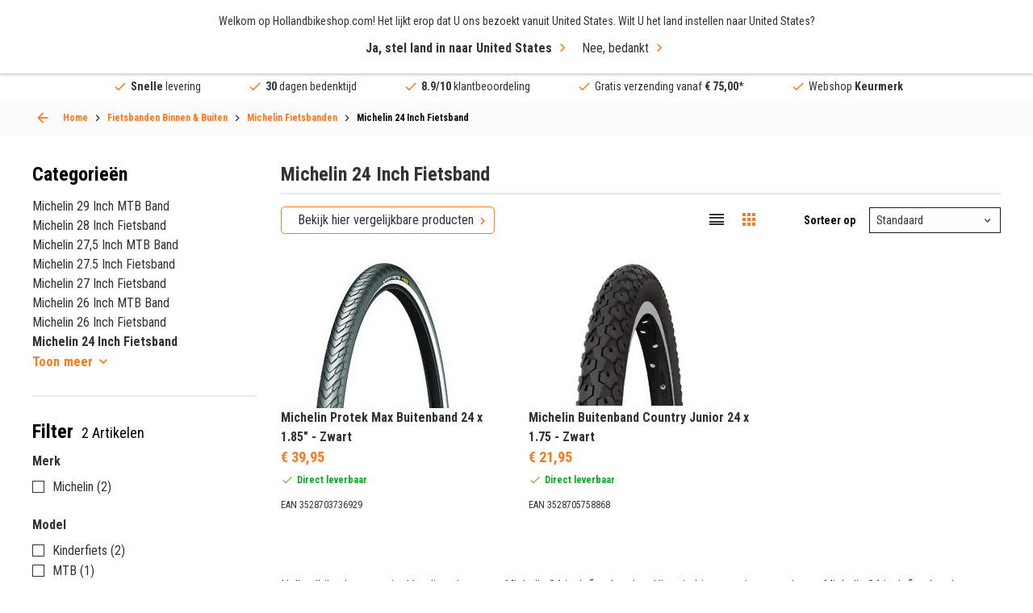

--- FILE ---
content_type: text/html; charset=UTF-8
request_url: https://hollandbikeshop.com/fietsbanden-binnen-buiten/michelin-fietsbanden/michelin-24-inch-fietsband/
body_size: 31828
content:
<!DOCTYPE html>
<!--[if IE 9]><html class="lt-ie10" dir="LTR" lang="nl"> <![endif]-->
<html dir="LTR" lang="nl">
	<head>
		<title>Michelin 24 Inch Fietsband kopen bij HBS</title>
<meta name="description" content="Michelin 24 Inch Fietsband online kopen? Het grootste Michelin 24 Inch Fietsband assortiment 2 Stuks. direct uit voorraad leverbaar!" />
<meta property="og:description" content="Michelin 24 Inch Fietsband online kopen? Het grootste Michelin 24" /><meta property="og:image" content="https://hollandbikeshop.com/images_categorie_responsive/categories_large/michelin-24-inch-fietsband.jpg" />
<meta property="fb:app_id" content="1872932229605491" />
<meta property="og:title" content="Michelin 24 Inch Fietsband kopen bij HBS" />
<meta property="og:type" content="website" />
<meta property="og:url" content="https://hollandbikeshop.com/fietsbanden-binnen-buiten/michelin-fietsbanden/michelin-24-inch-fietsband/" />
<meta property="og:site_name" content="Hollandbikeshop.com" />

<meta name="twitter:card" content="summary" />
<meta name="twitter:site" content="@hollandbikeshop" />
<meta name="twitter:creator" content="@hollandbikeshop" />
<meta name="twitter:title" content="Michelin 24 Inch Fietsband kopen bij HBS" />
<meta name="twitter:description" content="Michelin 24 Inch Fietsband online kopen? Het grootste Michelin 24 Inch Fietsband assortiment 2 Stuks. direct uit voorraad lev" />
<meta name="twitter:image" content="https://hollandbikeshop.com/images_categorie_responsive/categories_large/michelin-24-inch-fietsband.jpg" />

<script>
  dataLayer = [{
    'language' :   'nl',
    'account' :   'notLoggedIn',
    'pageType' :   'product_listing',
  }];

  var dataLayerProducts = [];
</script>
    <!-- Google Tag Manager -->
    <script>(function(w,d,s,l,i){w[l]=w[l]||[];w[l].push({'gtm.start':
    new   Date (). getTime (), event : 'gtm.js' }); var  f = d . getElementsByTagName ( s )[ 0 ], j = d . createElement ( s ), dl = l != 'dataLayer' ? '&l=' + l : '' ; j . async = true ; j . src= 'https://sst.hollandbikeshop.com/gtm.js?id=' + i + dl ; f . parentNode . insertBefore ( j , f ); })( window , document , 'script' , 'dataLayer' , 'GTM-K2D8PJ2' );</script>
    <!-- End Google Tag Manager -->
    <meta http-equiv="content-language" content="nl" />

<meta charset="UTF-8" />
<meta name="viewport" content="width=device-width, initial-scale=1, maximum-scale=1" />

<link rel="canonical" href="https://hollandbikeshop.com/fietsbanden-binnen-buiten/michelin-fietsbanden/michelin-24-inch-fietsband/" />
<base href="https://hollandbikeshop.com/fietsbanden-binnen-buiten/michelin-fietsbanden/michelin-24-inch-fietsband/" />

<link rel="alternate" href="https://hollandbikeshop.com/fietsbanden-binnen-buiten/michelin-fietsbanden/michelin-24-inch-fietsband/" hreflang="nl" />
        <link rel="alternate" href="https://hollandbikeshop.com/en-gb/bicycle-tires-and-inner-tubes/michelin-bicycle-tires/michelin-24-inch-tire/" hreflang="en" />
        <link rel="alternate" href="https://hollandbikeshop.com/de-de/fahrradreifen-schlauch/michelin-fahrradreifen/michelin-24-zoll-fahrradreifen/" hreflang="de" />
        <link rel="alternate" href="https://hollandbikeshop.com/es-es/neumaticos-y-camaras-de-bicicleta/neumaticos-de-bicicleta-michelin/neumaticos-michelin-24/" hreflang="es" />
        <link rel="alternate" href="https://hollandbikeshop.com/fr-fr/pneus-et-chambres-a-air/pneus-michelin/pneus-24-pouces-michelin/" hreflang="fr" />
        <link rel="alternate" href="https://hollandbikeshop.com/it-it/pneumatici-e-camere-d-aria-bici/pneumatici-bici-michelin/pneumatico-24-pollici-michelin/" hreflang="it" />
        <link rel="alternate" href="https://hollandbikeshop.com/da-dk/cykeldaek-og-indre-slanger/michelin-cykeldaek/michelin-24-tommer-daek/" hreflang="da" />
        <link rel="alternate" href="https://hollandbikeshop.com/fi-fi/polkupyoran-renkaat-ja-sisakumit/michelin-polkupyoran-renkaat/michelin-24-tuuman-renkaat/" hreflang="fi" />
        <link rel="alternate" href="https://hollandbikeshop.com/no-no/sykkeldekk-og-sykkelslanger/michelin-sykkeldekk/michelin-24-tommer-dekk/" hreflang="no" />
        <link rel="alternate" href="https://hollandbikeshop.com/pl-pl/opony-rowerowe-i-detki/michelin-opony-rowerowe/michelin-24-cale-opona/" hreflang="pl" />
        <link rel="alternate" href="https://hollandbikeshop.com/pt-pt/pneus-de-bicicleta-e-camaras-de-ar/pneus-de-bicicleta-michelin/pneu-michelin-de-24-polegadas/" hreflang="pt" />
        <link rel="alternate" href="https://hollandbikeshop.com/sv-se/cykeldack-och-innerslangar/michelin-cykeldack/michelin-24-tum-dack/" hreflang="sv" />
        <link rel="alternate" href="https://hollandbikeshop.com/zh-cn/zi-xing-che-wai-tai-he-nei-tai/michelin-zi-xing-che-lun-tai/michelin24ying-cun-lun-tai/" hreflang="zh" />
        <link rel="alternate" href="https://hollandbikeshop.com/cs-cz/plaste-a-duse-na-kolo/plaste-na-kolo-michelin/plast-michelin-24/" hreflang="cs" />
        <link rel="alternate" href="https://hollandbikeshop.com/ja-jp/zi-zhuan-che-taiya-in-na-chubu/michelin-zi-zhuan-che-taiya/michelin-24-inchi-taiya/" hreflang="ja" />
        <link rel="alternate" href="https://hollandbikeshop.com/ru-ru/velosipednye-siny-i-kamery/michelin-velosipednye-siny/michelin-sina-24/" hreflang="ru" />
        <link rel="alternate" href="https://hollandbikeshop.com/ko-kr/jajeongeo-taieo-mich-ineo-tyubeu/michelin-jajeongeo-taieo/michelin-taieo-24inchi/" hreflang="ko" />
        <link rel="alternate" href="https://hollandbikeshop.com/ro-ro/cauciucuri-si-camere-de-bicicleta/michelin-cauciucuri-bicicleta/michelin-cauciuc-24-inch/" hreflang="ro" />
        <link rel="alternate" href="https://hollandbikeshop.com/de-at/fahrradreifen-schlauch/michelin-fahrradreifen/michelin-24-zoll-fahrradreifen/" hreflang="de-at" />
        <link rel="alternate" href="https://hollandbikeshop.com/nl-be/fietsbanden-binnen-buiten/michelin-fietsbanden/michelin-24-inch-fietsband/" hreflang="nl-be" />
        <link rel="alternate" href="https://hollandbikeshop.com/fr-be/pneus-et-chambres-a-air/pneus-michelin/pneus-24-pouces-michelin/" hreflang="fr-be" />
            <link rel="alternate" href="https://hollandbikeshop.com/en-gb/bicycle-tires-and-inner-tubes/michelin-bicycle-tires/michelin-24-inch-tire/" hreflang="x-default" />
    

<link rel="icon" href="https://hollandbikeshop.com/favicon.ico?v=0512251432" type="image/x-icon" />
<link rel="shortcut icon" href="https://hollandbikeshop.com/favicon.ico?v=0512251432" />

<meta name="apple-mobile-web-app-title" content="Hollandbikeshop.com">
<meta name="application-name" content="Hollandbikeshop.com">
<meta name="msapplication-TileColor" content="#ff7a21">
<meta name="theme-color" content="#ff7a21">

<link href="https://hollandbikeshop.com/dist/css/main.css?v=0512251432" media="all" rel="stylesheet" type="text/css" />
<link href="https://hollandbikeshop.com/template_files/css/custom.css?v=0512251432" media="all" rel="stylesheet" type="text/css" />
    <link rel="preload" href="https://hollandbikeshop.com/images_categorie_responsive/categories_small/michelin-24-inch-fietsband.jpg" as="image" fetchpriority="high">
    <script type="application/ld+json">
    {
    "@context": "https:\/\/schema.org\/",
    "@type": "BreadcrumbList",
    "itemListElement": [
        {
            "@type": "ListItem",
            "position": 1,
            "name": "Fietsbanden    Binnen &  Buiten",
            "item": "https:\/\/hollandbikeshop.com\/fietsbanden-binnen-buiten\/"
        },
        {
            "@type": "ListItem",
            "position": 2,
            "name": "Michelin Fietsbanden",
            "item": "https:\/\/hollandbikeshop.com\/fietsbanden-binnen-buiten\/michelin-fietsbanden\/"
        },
        {
            "@type": "ListItem",
            "position": 3,
            "name": "Michelin 24 Inch Fietsband",
            "item": "https:\/\/hollandbikeshop.com\/fietsbanden-binnen-buiten\/michelin-fietsbanden\/michelin-24-inch-fietsband\/"
        }
    ]
}    </script>

    <script type="application/ld+json">
        {
            "@context": "https://schema.org",
            "@type": "CollectionPage",
            "name": "Michelin 24 Inch Fietsband",
            "url": "https://hollandbikeshop.com/fietsbanden-binnen-buiten/michelin-fietsbanden/michelin-24-inch-fietsband/",
            "description": "Michelin 24 Inch Fietsband online kopen? Het grootste Michelin 24 Inch Fietsband assortiment 2 Stuks. direct uit voorraad leverbaar!",
            "isPartOf": {
                "@type": "WebSite",
                "name": "Hollandbikeshop.com",
                "url": "https://hollandbikeshop.com/fietsbanden-binnen-buiten/michelin-fietsbanden/michelin-24-inch-fietsband/"
            }
        }
    </script>
    	</head>
	<body class="product_listing-page-container">
	
	    <!-- Google Tag Manager (noscript) -->
    <noscript><iframe src="https://sst.hollandbikeshop.com/ns.html?id=GTM-K2D8PJ2" height = "0"  width = "0"  style = "display:none;visibility:hidden" ></iframe></noscript>
    <!-- End Google Tag Manager (noscript) -->
    
  <div class="wrapper">
    <header class="header">
			<a class="header__menu-toggle js-mobile-toggle"><span>Menu</span></a>
            <span class="menu-icon-text">Menu</span>

            
			<div class="header__top grid-container">
				<a href="https://hollandbikeshop.com/" class="header__logo"><img src="/template_files/images/header-logo.png" alt="Logo Hollandbikeshop.com" title="Logo Hollandbikeshop.com" width="365" height="42" /></a>
				
				<div class="search search--back js-search-popup">
            <form name="quick_find" id="quick_find" action="/advanced_search_result.php" method="get">
		<input id="AutocompleteElementID" class="search-box" autocorrect="off" autocomplete="off" type="search" name="keywords" required title="Zoek" placeholder="Waar ben je naar op zoek?">    
    <button class="clear" type="reset">ses</button>

		<button type="submit" aria-label="Snel zoeken"><i class="icon-search"></i></button>
	</form>

    <div class="search__popup">
        <div class="search__popup_content">
            <div class="quick-find-result-box-start" id="quick_find_box_start">
                Waar ben je naar op zoek?            </div>

            <div class="quick-find-result-box" id="quick_find_box_error">

            </div>

            
            <div class="quick-find-result-box" id="quick_find_box_cat">
                <div class="search__popup-title">Categorieën</div>

                <ul id="quick_find_cat">
                                    </ul>
            </div>

            <div class="quick-find-result-box" id="quick_find_box_prod">
                <div class="search__popup-title">Producten</div>

                <ul id="quick_find_prod">
                                    </ul>
            </div>

                    </div>

	</div>
    </div>


				
				<div class="header__right">
					<div class="language">
						<div class="language__subtitle js-language-btn">Nederland / EUR</div>
            <div class="language__dropdown">
							
							<label>Verzend naar</label>
              
<form name="localization" action="/fietsbanden-binnen-buiten/michelin-fietsbanden/michelin-24-inch-fietsband/?cPath=90_9111_9117" method="get">
<select name="country_id" id="country_top" placeholder="Nederland" class="js-select"><option value="1">Afghanistan</option><option value="268">Åland Islands</option><option value="2">Albania</option><option value="3">Algeria</option><option value="4">American Samoa</option><option value="5">Andorra</option><option value="6">Angola</option><option value="7">Anguilla</option><option value="8">Antarctica</option><option value="9">Antigua and Barbuda</option><option value="10">Argentina</option><option value="11">Armenia</option><option value="12">Aruba</option><option value="263">Australia</option><option value="14">Austria</option><option value="15">Azerbaijan</option><option value="16">Bahamas</option><option value="17">Bahrain</option><option value="18">Bangladesh</option><option value="19">Barbados</option><option value="20">Belarus</option><option value="21">Belgium</option><option value="22">Belize</option><option value="23">Benin</option><option value="24">Bermuda</option><option value="25">Bhutan</option><option value="26">Bolivia</option><option value="27">Bosnia and Herzegowina</option><option value="28">Botswana</option><option value="29">Bouvet Island</option><option value="30">Brazil</option><option value="31">British Indian Ocean Territory</option><option value="32">Brunei Darussalam</option><option value="251">Bulgaria</option><option value="34">Burkina Faso</option><option value="35">Burundi</option><option value="36">Cambodia</option><option value="37">Cameroon</option><option value="265">Canada</option><option value="270">Canary Islands</option><option value="39">Cape Verde</option><option value="40">Cayman Islands</option><option value="41">Central African Republic</option><option value="42">Chad</option><option value="43">Chile</option><option value="262">China</option><option value="45">Christmas Island</option><option value="46">Cocos (Keeling) Islands</option><option value="47">Colombia</option><option value="48">Comoros</option><option value="49">Congo</option><option value="273">Congo, Democratic Republic of the</option><option value="50">Cook Islands</option><option value="51">Costa Rica</option><option value="52">Côte d&#039;&#039;Ivoire</option><option value="53">Croatia</option><option value="54">Cuba</option><option value="55">Cyprus</option><option value="249">Czech Republic</option><option value="242">Denmark</option><option value="58">Djibouti</option><option value="59">Dominica</option><option value="60">Dominican Republic</option><option value="62">Ecuador</option><option value="63">Egypt</option><option value="64">El Salvador</option><option value="65">Equatorial Guinea</option><option value="66">Eritrea</option><option value="259">Estonia</option><option value="68">Ethiopia</option><option value="69">Falkland Islands (Malvinas)</option><option value="70">Faroe Islands</option><option value="71">Fiji</option><option value="244">Finland</option><option value="73">France</option><option value="75">French Guiana</option><option value="76">French Polynesia</option><option value="77">French Southern Territories</option><option value="78">Gabon</option><option value="79">Gambia</option><option value="80">Georgia</option><option value="81">Germany</option><option value="82">Ghana</option><option value="83">Gibraltar</option><option value="84">Greece</option><option value="85">Greenland</option><option value="86">Grenada</option><option value="87">Guadeloupe</option><option value="88">Guam</option><option value="89">Guatemala</option><option value="269">Guernsey</option><option value="90">Guinea</option><option value="91">Guinea-bissau</option><option value="92">Guyana</option><option value="93">Haiti</option><option value="94">Heard and Mc Donald Islands</option><option value="95">Honduras</option><option value="264">Hong Kong</option><option value="246">Hungary</option><option value="98">Iceland</option><option value="99">India</option><option value="100">Indonesia</option><option value="101">Iran (Islamic Republic of)</option><option value="102">Iraq</option><option value="260">Ireland</option><option value="274">Isle of Man</option><option value="104">Israel</option><option value="241">Italy</option><option value="106">Jamaica</option><option value="107">Japan</option><option value="267">Jersey</option><option value="108">Jordan</option><option value="109">Kazakhstan</option><option value="110">Kenya</option><option value="111">Kiribati</option><option value="112">Korea, Democratic People&#039;s Republic of</option><option value="113">Korea, Republic of</option><option value="114">Kuwait</option><option value="115">Kyrgyzstan</option><option value="116">Lao People&#039;s Democratic Republic</option><option value="252">Latvia</option><option value="118">Lebanon</option><option value="119">Lesotho</option><option value="120">Liberia</option><option value="121">Libyan Arab Jamahiriya</option><option value="122">Liechtenstein</option><option value="255">Lithuania</option><option value="124">Luxembourg</option><option value="125">Macau</option><option value="126">Macedonia, The Former Yugoslav Republic of</option><option value="127">Madagascar</option><option value="128">Malawi</option><option value="129">Malaysia</option><option value="130">Maldives</option><option value="131">Mali</option><option value="132">Malta</option><option value="133">Marshall Islands</option><option value="134">Martinique</option><option value="135">Mauritania</option><option value="136">Mauritius</option><option value="137">Mayotte</option><option value="138">Mexico</option><option value="139">Micronesia, Federated States of</option><option value="140">Moldova, Republic of</option><option value="141">Monaco</option><option value="142">Mongolia</option><option value="271">Montenegro</option><option value="143">Montserrat</option><option value="144">Morocco</option><option value="145">Mozambique</option><option value="146">Myanmar</option><option value="147">Namibia</option><option value="148">Nauru</option><option value="150" selected>Nederland</option><option value="149">Nepal</option><option value="151">Netherlands Antilles</option><option value="152">New Caledonia</option><option value="266">New Zealand</option><option value="154">Nicaragua</option><option value="155">Niger</option><option value="156">Nigeria</option><option value="157">Niue</option><option value="158">Norfolk Island</option><option value="159">Northern Mariana Islands</option><option value="247">Norway</option><option value="161">Oman</option><option value="162">Pakistan</option><option value="163">Palau</option><option value="275">Palestinian Territory, Occupied</option><option value="164">Panama</option><option value="165">Papua New Guinea</option><option value="166">Paraguay</option><option value="167">Peru</option><option value="168">Philippines</option><option value="169">Pitcairn</option><option value="256">Poland</option><option value="253">Portugal</option><option value="172">Puerto Rico</option><option value="173">Qatar</option><option value="174">Réunion</option><option value="254">Romania</option><option value="176">Russian Federation</option><option value="177">Rwanda</option><option value="276">Saint Barthélemy</option><option value="197">Saint Helena</option><option value="178">Saint Kitts and Nevis</option><option value="179">Saint Lucia</option><option value="277">Saint Martin (French part)</option><option value="198">Saint Pierre and Miquelon</option><option value="180">Saint Vincent and the Grenadines</option><option value="181">Samoa</option><option value="182">San Marino</option><option value="183">Sao Tome and Principe</option><option value="184">Saudi Arabia</option><option value="185">Senegal</option><option value="272">Serbia</option><option value="186">Seychelles</option><option value="187">Sierra Leone</option><option value="188">Singapore</option><option value="250">Slovakia</option><option value="257">Slovenia</option><option value="191">Solomon Islands</option><option value="192">Somalia</option><option value="193">South Africa</option><option value="194">South Georgia and the South Sandwich Islands</option><option value="245">Spain</option><option value="196">Sri Lanka</option><option value="199">Sudan</option><option value="200">Suriname</option><option value="201">Svalbard and Jan Mayen Islands</option><option value="202">Swaziland</option><option value="243">Sweden</option><option value="258">Switzerland</option><option value="205">Syrian Arab Republic</option><option value="206">Taiwan</option><option value="207">Tajikistan</option><option value="208">Tanzania, United Republic of</option><option value="209">Thailand</option><option value="61">Timor-Leste</option><option value="210">Togo</option><option value="211">Tokelau</option><option value="212">Tonga</option><option value="213">Trinidad and Tobago</option><option value="214">Tunisia</option><option value="215">Turkey</option><option value="216">Turkmenistan</option><option value="217">Turks and Caicos Islands</option><option value="218">Tuvalu</option><option value="219">Uganda</option><option value="220">Ukraine</option><option value="221">United Arab Emirates</option><option value="222">United Kingdom</option><option value="261">United States</option><option value="224">United States Minor Outlying Islands</option><option value="225">Uruguay</option><option value="226">Uzbekistan</option><option value="227">Vanuatu</option><option value="228">Vatican City State (Holy See)</option><option value="229">Venezuela</option><option value="230">Viet Nam</option><option value="231">Virgin Islands (British)</option><option value="232">Virgin Islands (U.S.)</option><option value="233">Wallis and Futuna Islands</option><option value="234">Western Sahara</option><option value="235">Yemen</option><option value="236">Yugoslavia</option><option value="238">Zambia</option><option value="239">Zimbabwe</option></select></form>
              
							<label>Valuta</label>
						
<form name="localization" action="/fietsbanden-binnen-buiten/michelin-fietsbanden/michelin-24-inch-fietsband/?cPath=90_9111_9117" method="get"><select id="currency" name="currency" class="js-select" placeholder="(&euro;) EUR">
		<option value="EUR" selected>&euro; Euro</option>
		<option value="USD">$ Dollar</option>
		<option value="GBP">&pound; Pound</option>
		<option value="CAD">C$ Canadian dollar</option>
		<option value="AUD">A$ Australian dollar</option>
		<option value="CNY">C&yen; Chinese yuan</option>
		<option value="AED">DH United Arab Emirates dirham</option>
		<option value="HKD">HK$ Hong Kong dollar</option>
		<option value="JPY">J&yen; Japanese yen</option>
		<option value="PLN">z&#322; Polish zloty</option>
		<option value="RUB">P Russian ruble</option>
		<option value="SEK">kr Swedish krona</option>
		<option value="CHF">Fr. Swiss franc</option>
		<option value="DKK">kr. Danish Krone</option>
		<option value="HUF">Ft Hungarian Forint</option>
		<option value="NOK">kr Norwegian Krone</option>
		<option value="TRY">₺ Turkish Lira</option>
		<option value="ZAR">R South African Rand</option>
		<option value="THB">฿ Thai Baht</option>
		<option value="CZK">Kč česká koruna</option>
		<option value="RON">lei leu românesc</option>
	</select>
</form>
							
						</div>
					</div>
					
					<div class="language-icon">
            <a href="#language-popup" class="js-popup-link"><img src="/includes/languages/dutch/images/icon_round.png" alt="dutch" title="dutch" width="50" height="50" />nl</a>
          </div>
					
					<div class="header__user">
						<a><i class="icon-user"></i></a>

						<ul>
  						  						<li><a href="/create_account.php" title="Account aanmaken" rel=”nofollow”>Account aanmaken</a></li>
							<li><a href="/login.php" title="Inloggen" rel=”nofollow”>Inloggen</a></li>
													</ul>
					</div>

                    <div class="header__wishlist">
                        <a href="/wishlist.php" class="wishlist-icon" title="Verlanglijst" aria-label="Verlanglijst" rel=”nofollow”></a>
                    </div>


					<a href="/shopping_cart.php" class="header__cart" title="Winkelwagen" aria-label="Winkelwagen" rel=”nofollow”><i class="icon-shoppingcart"></i></a>

				</div>
			</div>
      
      
<div class="header__menu grid-container">
  <nav class="js-custom-menu">

      
<ul class="js-sub-menu">

			
                        <li class="has-children js-menu-link"><a title="Fietsonderdelen">Fietsonderdelen</a>
                            <div class="header__submenu js-sub-menu menu-2">


                                                                <div class="header__column">
                                    

                                    <ul class="js-sub-menu">
                                        <li class="js-menu-link">

                                                                                            <a title="Aandrijving" href="https://hollandbikeshop.com/fietsonderdelen/">
                                                    Aandrijving                                                </a>
                                                
                                                                                            <ul class="js-sub-menu">
                                                                                                                <li>
                                                                                                                                    <a title="Tandwielen" href="https://hollandbikeshop.com/fietsonderdelen/tandwielen/">Tandwielen</a>
                                                                                                                                </li>
                                                                                                                        <li>
                                                                                                                                    <a title="Ketting" href="https://hollandbikeshop.com/fietsonderdelen/ketting/">Ketting</a>
                                                                                                                                </li>
                                                                                                                        <li>
                                                                                                                                    <a title="Kettingbladen" href="https://hollandbikeshop.com/fietsonderdelen/crankstel/kettingbladen/">Kettingbladen</a>
                                                                                                                                </li>
                                                                                                                        <li>
                                                                                                                                    <a title="Trapas" href="https://hollandbikeshop.com/fietsonderdelen/trapas/">Trapas</a>
                                                                                                                                </li>
                                                                                                                        <li>
                                                                                                                                    <a title="Derailleur" href="https://hollandbikeshop.com/fietsonderdelen/derailleur/">Derailleur</a>
                                                                                                                                </li>
                                                                                                                        <li>
                                                                                                                                    <a title="Crankset" href="https://hollandbikeshop.com/fietsonderdelen/crankstel/crankset/">Crankset</a>
                                                                                                                                </li>
                                                                                                                        <li>
                                                                                                                                    <a title="Versteller" href="https://hollandbikeshop.com/fietsonderdelen/versnellingen/versnellingshendel/">Versteller</a>
                                                                                                                                </li>
                                                                                                                                                                </ul>
                                                                                        </li>
                                    </ul>

                                    

                                    <ul class="js-sub-menu">
                                        <li class="js-menu-link">

                                                                                            <a title="Accu" href="https://hollandbikeshop.com/fietsonderdelen/accu-batterij/accu/">
                                                    Accu                                                </a>
                                                
                                                                                            <ul class="js-sub-menu">
                                                                                                                <li>
                                                                                                                                    <a title="E-bike Accu Oplader" href="https://hollandbikeshop.com/fietsonderdelen-elektrischefiets/e-bike-accu-onderdelen/e-bike-accu-oplader/">E-bike Accu Oplader</a>
                                                                                                                                </li>
                                                                                                                        <li>
                                                                                                                                    <a title="E-bike Accu Onderdelen" href="https://hollandbikeshop.com/fietsonderdelen-elektrischefiets/e-bike-accu-onderdelen/e-bike-accu-onderdelen/">E-bike Accu Onderdelen</a>
                                                                                                                                </li>
                                                                                                                                                                </ul>
                                                                                        </li>
                                    </ul>

                                    

                                    <ul class="js-sub-menu">
                                        <li class="js-menu-link">

                                                                                            <a title="Bagagedragers" href="https://hollandbikeshop.com/fietsonderdelen/bagagedragers/">
                                                    Bagagedragers                                                </a>
                                                
                                                                                            <ul class="js-sub-menu">
                                                                                                                <li>
                                                                                                                                    <a title="Bagagedrager Voor" href="https://hollandbikeshop.com/fietsonderdelen/bagagedragers/bagagedrager-voor/">Bagagedrager Voor</a>
                                                                                                                                </li>
                                                                                                                        <li>
                                                                                                                                    <a title="Bagagedrager Onderdelen" href="https://hollandbikeshop.com/fietsonderdelen/bagagedragers/bagagedrager-onderdelen/">Bagagedrager Onderdelen</a>
                                                                                                                                </li>
                                                                                                                                                                </ul>
                                                                                        </li>
                                    </ul>

                                    

                                    <ul class="js-sub-menu">
                                        <li class="js-menu-link">

                                                                                            <a title="Balhoofd" href="https://hollandbikeshop.com/fietsonderdelen/voorvork-en-balhoofd/balhoofd/">
                                                    Balhoofd                                                </a>
                                                
                                                                                            <ul class="js-sub-menu">
                                                                                                                <li>
                                                                                                                                    <a title="Balhoofd Onderdelen" href="https://hollandbikeshop.com/fietsonderdelen/voorvork-en-balhoofd/balhoofd-onderdelen/">Balhoofd Onderdelen</a>
                                                                                                                                </li>
                                                                                                                                                                </ul>
                                                                                        </li>
                                    </ul>

                                                                </div>
                                                            <div class="header__column">
                                    

                                    <ul class="js-sub-menu">
                                        <li class="js-menu-link">

                                                                                            <a title="Fietsbanden" href="https://hollandbikeshop.com/fietsbanden-binnen-buiten/">
                                                    Fietsbanden                                                </a>
                                                
                                                                                            <ul class="js-sub-menu">
                                                                                                                <li>
                                                                                                                                    <a title="Buitenbanden Fiets" href="https://hollandbikeshop.com/fietsbanden-binnen-buiten/buitenbanden/">Buitenbanden Fiets</a>
                                                                                                                                </li>
                                                                                                                        <li>
                                                                                                                                    <a title="Binnenband Fiets" href="https://hollandbikeshop.com/fietsbanden-binnen-buiten/fiets-binnenband/">Binnenband Fiets</a>
                                                                                                                                </li>
                                                                                                                        <li>
                                                                                                                                    <a title="Velglint" href="https://hollandbikeshop.com/fietsbanden-binnen-buiten/velglint/">Velglint</a>
                                                                                                                                </li>
                                                                                                                        <li>
                                                                                                                                    <a title="Fiets Ventielen" href="https://hollandbikeshop.com/fietsbanden-binnen-buiten/fiets-ventielen/">Fiets Ventielen</a>
                                                                                                                                </li>
                                                                                                                        <li>
                                                                                                                                    <a title="Fietsbanden Reparatie" href="https://hollandbikeshop.com/fietsbanden-binnen-buiten/fietsbanden-reparatie/">Fietsbanden Reparatie</a>
                                                                                                                                </li>
                                                                                                                                                                </ul>
                                                                                        </li>
                                    </ul>

                                    

                                    <ul class="js-sub-menu">
                                        <li class="js-menu-link">

                                                                                            <a title="Bouten en  Moeren" href="https://hollandbikeshop.com/fietsonderdelen/bouten-en-moeren/">
                                                    Bouten en  Moeren                                                </a>
                                                
                                                                                    </li>
                                    </ul>

                                    

                                    <ul class="js-sub-menu">
                                        <li class="js-menu-link">

                                                                                            <a title="E-Bike Display" href="https://hollandbikeshop.com/fietsonderdelen-elektrischefiets/e-bike-displays-en-onderdelen/e-bike-display/">
                                                    E-Bike Display                                                </a>
                                                
                                                                                            <ul class="js-sub-menu">
                                                                                                                <li>
                                                                                                                                    <a title="E-Bike Display Onderdelen" href="https://hollandbikeshop.com/fietsonderdelen-elektrischefiets/e-bike-displays-en-onderdelen/e-bike-display-onderdelen/">E-Bike Display Onderdelen</a>
                                                                                                                                </li>
                                                                                                                                                                </ul>
                                                                                        </li>
                                    </ul>

                                    

                                    <ul class="js-sub-menu">
                                        <li class="js-menu-link">

                                                                                            <a title="E-Bike Motor" href="https://hollandbikeshop.com/fietsonderdelen-elektrischefiets/e-bike-motor-onderdelen/e-bike-motor/">
                                                    E-Bike Motor                                                </a>
                                                
                                                                                            <ul class="js-sub-menu">
                                                                                                                <li>
                                                                                                                                    <a title="E-Bike Motor Onderdelen" href="https://hollandbikeshop.com/fietsonderdelen-elektrischefiets/e-bike-motor-onderdelen/e-bike-motor-onderdelen/">E-Bike Motor Onderdelen</a>
                                                                                                                                </li>
                                                                                                                                                                </ul>
                                                                                        </li>
                                    </ul>

                                    

                                    <ul class="js-sub-menu">
                                        <li class="js-menu-link">

                                                                                            <a title="Fietsverlichting" href="https://hollandbikeshop.com/fietsverlichting/">
                                                    Fietsverlichting                                                </a>
                                                
                                                                                            <ul class="js-sub-menu">
                                                                                                                <li>
                                                                                                                                    <a title="Dynamo" href="https://hollandbikeshop.com/fietsonderdelen/verlichting/dynamo/">Dynamo</a>
                                                                                                                                </li>
                                                                                                                        <li>
                                                                                                                                    <a title="Verlichtings Onderdelen & Montage" href="https://hollandbikeshop.com/fietsonderdelen/verlichting/verlichtings-onderdelen-montage/">Verlichtings Onderdelen & Montage</a>
                                                                                                                                </li>
                                                                                                                                                                </ul>
                                                                                        </li>
                                    </ul>

                                    

                                    <ul class="js-sub-menu">
                                        <li class="js-menu-link">

                                                                                            <a title="Kettingkast" href="https://hollandbikeshop.com/fietsonderdelen/kettingkast/">
                                                    Kettingkast                                                </a>
                                                
                                                                                            <ul class="js-sub-menu">
                                                                                                                <li>
                                                                                                                                    <a title="Kettingkast Onderdelen" href="https://hollandbikeshop.com/fietsonderdelen-stadsfiets/kettingkast/kettingkast-onderdelen/">Kettingkast Onderdelen</a>
                                                                                                                                </li>
                                                                                                                                                                </ul>
                                                                                        </li>
                                    </ul>

                                                                </div>
                                                            <div class="header__column">
                                    

                                    <ul class="js-sub-menu">
                                        <li class="js-menu-link">

                                                                                            <a title="Pedalen" href="https://hollandbikeshop.com/fietsonderdelen/pedalen/">
                                                    Pedalen                                                </a>
                                                
                                                                                            <ul class="js-sub-menu">
                                                                                                                <li>
                                                                                                                                    <a title="Schoenplaatjes" href="https://hollandbikeshop.com/fietsonderdelen/pedalen/schoenplaatjes/">Schoenplaatjes</a>
                                                                                                                                </li>
                                                                                                                        <li>
                                                                                                                                    <a title="Pedaal Onderdelen" href="https://hollandbikeshop.com/fietsonderdelen/pedalen/pedaal-onderdelen/">Pedaal Onderdelen</a>
                                                                                                                                </li>
                                                                                                                                                                </ul>
                                                                                        </li>
                                    </ul>

                                    

                                    <ul class="js-sub-menu">
                                        <li class="js-menu-link">

                                                                                            <a title="Rem" href="https://hollandbikeshop.com/fietsonderdelen/remmen/rem/">
                                                    Rem                                                </a>
                                                
                                                                                            <ul class="js-sub-menu">
                                                                                                                <li>
                                                                                                                                    <a title="Remgreep" href="https://hollandbikeshop.com/fietsonderdelen/remmen/remgreep/">Remgreep</a>
                                                                                                                                </li>
                                                                                                                        <li>
                                                                                                                                    <a title="Remblokjes" href="https://hollandbikeshop.com/fietsonderdelen/remmen/remblokjes/">Remblokjes</a>
                                                                                                                                </li>
                                                                                                                        <li>
                                                                                                                                    <a title="Remkabel" href="https://hollandbikeshop.com/fietsonderdelen/remmen/remkabel/">Remkabel</a>
                                                                                                                                </li>
                                                                                                                        <li>
                                                                                                                                    <a title="Remschijf" href="https://hollandbikeshop.com/fietsonderdelen/remmen/remschijf/">Remschijf</a>
                                                                                                                                </li>
                                                                                                                        <li>
                                                                                                                                    <a title="Rem Onderdelen" href="https://hollandbikeshop.com/fietsonderdelen/remmen/rem-onderdelen/">Rem Onderdelen</a>
                                                                                                                                </li>
                                                                                                                                                                </ul>
                                                                                        </li>
                                    </ul>

                                    

                                    <ul class="js-sub-menu">
                                        <li class="js-menu-link">

                                                                                            <a title="Spatbord" href="https://hollandbikeshop.com/fietsonderdelen/spatborden/spatbord/">
                                                    Spatbord                                                </a>
                                                
                                                                                            <ul class="js-sub-menu">
                                                                                                                <li>
                                                                                                                                    <a title="Spatbordstang" href="https://hollandbikeshop.com/fietsonderdelen/spatborden/spatbordstang/">Spatbordstang</a>
                                                                                                                                </li>
                                                                                                                        <li>
                                                                                                                                    <a title="Spatbord Onderdelen" href="https://hollandbikeshop.com/fietsonderdelen/spatborden/spatbord-onderdelen/">Spatbord Onderdelen</a>
                                                                                                                                </li>
                                                                                                                                                                </ul>
                                                                                        </li>
                                    </ul>

                                    

                                    <ul class="js-sub-menu">
                                        <li class="js-menu-link">

                                                                                            <a title="Standaard" href="https://hollandbikeshop.com/fietsonderdelen/standaard/">
                                                    Standaard                                                </a>
                                                
                                                                                            <ul class="js-sub-menu">
                                                                                                                <li>
                                                                                                                                    <a title="Standaard Onderdelen" href="https://hollandbikeshop.com/fietsonderdelen/standaard/standaard-onderdelen/">Standaard Onderdelen</a>
                                                                                                                                </li>
                                                                                                                                                                </ul>
                                                                                        </li>
                                    </ul>

                                    

                                    <ul class="js-sub-menu">
                                        <li class="js-menu-link">

                                                                                            <a title="Stuur Handvatten" href="https://hollandbikeshop.com/fietsonderdelen/handvatten-en-stuurlint/stuur-handvatten/">
                                                    Stuur Handvatten                                                </a>
                                                
                                                                                            <ul class="js-sub-menu">
                                                                                                                <li>
                                                                                                                                    <a title="Stuurlint" href="https://hollandbikeshop.com/fietsonderdelen/handvatten-en-stuurlint/stuurlint/">Stuurlint</a>
                                                                                                                                </li>
                                                                                                                                                                </ul>
                                                                                        </li>
                                    </ul>

                                                                </div>
                                                            <div class="header__column">
                                    

                                    <ul class="js-sub-menu">
                                        <li class="js-menu-link">

                                                                                            <a title="Stuurpen" href="https://hollandbikeshop.com/fietsonderdelen/stuur/stuurpen/">
                                                    Stuurpen                                                </a>
                                                
                                                                                            <ul class="js-sub-menu">
                                                                                                                <li>
                                                                                                                                    <a title="Stuur Verhoger" href="https://hollandbikeshop.com/fietsonderdelen/stuur/stuur-verhoger/">Stuur Verhoger</a>
                                                                                                                                </li>
                                                                                                                        <li>
                                                                                                                                    <a title="Stuurpen Onderdelen" href="https://hollandbikeshop.com/fietsonderdelen/stuur/stuurpen-onderdelen/">Stuurpen Onderdelen</a>
                                                                                                                                </li>
                                                                                                                                                                </ul>
                                                                                        </li>
                                    </ul>

                                    

                                    <ul class="js-sub-menu">
                                        <li class="js-menu-link">

                                                                                            <a title="Sturen" href="https://hollandbikeshop.com/fietsonderdelen/stuur/sturen/">
                                                    Sturen                                                </a>
                                                
                                                                                    </li>
                                    </ul>

                                    

                                    <ul class="js-sub-menu">
                                        <li class="js-menu-link">

                                                                                            <a title="Voorvork" href="https://hollandbikeshop.com/fietsonderdelen/voorvork-en-balhoofd/voorvork/">
                                                    Voorvork                                                </a>
                                                
                                                                                            <ul class="js-sub-menu">
                                                                                                                <li>
                                                                                                                                    <a title="Voorvork Onderdelen" href="https://hollandbikeshop.com/fietsonderdelen/voorvork-en-balhoofd/voorvork-onderdelen/">Voorvork Onderdelen</a>
                                                                                                                                </li>
                                                                                                                                                                </ul>
                                                                                        </li>
                                    </ul>

                                    

                                    <ul class="js-sub-menu">
                                        <li class="js-menu-link">

                                                                                            <a title="Fietswielen" href="https://hollandbikeshop.com/fietswielen/">
                                                    Fietswielen                                                </a>
                                                
                                                                                            <ul class="js-sub-menu">
                                                                                                                <li>
                                                                                                                                    <a title="Velgen" href="https://hollandbikeshop.com/fietswielen/velgen/">Velgen</a>
                                                                                                                                </li>
                                                                                                                        <li>
                                                                                                                                    <a title="Naaf" href="https://hollandbikeshop.com/fietswielen/achternaaf/">Naaf</a>
                                                                                                                                </li>
                                                                                                                        <li>
                                                                                                                                    <a title="Spaaknippel" href="https://hollandbikeshop.com/fietswielen/spaaknippel/">Spaaknippel</a>
                                                                                                                                </li>
                                                                                                                        <li>
                                                                                                                                    <a title="Fietsspaken" href="https://hollandbikeshop.com/fietswielen/fietsspaken/">Fietsspaken</a>
                                                                                                                                </li>
                                                                                                                        <li>
                                                                                                                                    <a title="Cassettebody" href="https://hollandbikeshop.com/fietswielen/cassettebody/">Cassettebody</a>
                                                                                                                                </li>
                                                                                                                        <li>
                                                                                                                                    <a title="Naaf Onderdelen" href="https://hollandbikeshop.com/fietswielen/naaf-onderdelen/">Naaf Onderdelen</a>
                                                                                                                                </li>
                                                                                                                                                                </ul>
                                                                                        </li>
                                    </ul>

                                    

                                    <ul class="js-sub-menu">
                                        <li class="js-menu-link">

                                                                                            <a title="Fietszadel" href="https://hollandbikeshop.com/fietszadels-zadelpennen/">
                                                    Fietszadel                                                </a>
                                                
                                                                                            <ul class="js-sub-menu">
                                                                                                                <li>
                                                                                                                                    <a title="Fietszadel Onderdelen" href="https://hollandbikeshop.com/fietszadels-zadelpennen/fietszadel-onderdelen/">Fietszadel Onderdelen</a>
                                                                                                                                </li>
                                                                                                                                                                </ul>
                                                                                        </li>
                                    </ul>

                                    

                                    <ul class="js-sub-menu">
                                        <li class="js-menu-link">

                                                                                            <a title="Zadelpen" href="https://hollandbikeshop.com/fietszadels-zadelpennen/zadelpen/">
                                                    Zadelpen                                                </a>
                                                
                                                                                            <ul class="js-sub-menu">
                                                                                                                <li>
                                                                                                                                    <a title="Zadelpen Onderdelen" href="https://hollandbikeshop.com/fietszadels-zadelpennen/zadelpen-onderdelen/">Zadelpen Onderdelen</a>
                                                                                                                                </li>
                                                                                                                                                                </ul>
                                                                                        </li>
                                    </ul>

                                                                </div>
                            

                            
                            <div class="header__column has-add">
                                                                
                                <picture>
                                                                            <source srcset="https://hollandbikeshop.com//template_files/images/banner-2.webp" type="image/webp">
                                                                            <source srcset="https://hollandbikeshop.com//template_files/images/banner-2.jpg" type="image/jpeg">
                                    <img src="https://hollandbikeshop.com//template_files/images/banner-2.jpg" title="Logo topmenu 2" alt="Logo topmenu 2" />
                                </picture>

                            </div>

                            </div>




                        </li>

                        
                        <li class="has-children js-menu-link"><a title="Fietsaccessoires">Fietsaccessoires</a>
                            <div class="header__submenu js-sub-menu menu-3">


                                                                <div class="header__column">
                                    

                                    <ul class="js-sub-menu">
                                        <li class="js-menu-link">

                                                                                            <a title="Bidons & Toebehoren" href="https://hollandbikeshop.com/bidons-toebehoren/">
                                                    Bidons & Toebehoren                                                </a>
                                                
                                                                                            <ul class="js-sub-menu">
                                                                                                                <li>
                                                                                                                                    <a title="Bidonhouders" href="https://hollandbikeshop.com/bidons-toebehoren/bidonhouders/">Bidonhouders</a>
                                                                                                                                </li>
                                                                                                                        <li>
                                                                                                                                    <a title="Bidonhouder Onderdelen" href="https://hollandbikeshop.com/bidons-toebehoren/bidonhouder-onderdelen/">Bidonhouder Onderdelen</a>
                                                                                                                                </li>
                                                                                                                                                                </ul>
                                                                                        </li>
                                    </ul>

                                    

                                    <ul class="js-sub-menu">
                                        <li class="js-menu-link">

                                                                                            <a title="Fietsaccessoires" href="https://hollandbikeshop.com/fietsaccessoires/">
                                                    Fietsaccessoires                                                </a>
                                                
                                                                                            <ul class="js-sub-menu">
                                                                                                                <li>
                                                                                                                                    <a title="Telefoonhouder Fiets" href="https://hollandbikeshop.com/fietscomputer-fietstrainer/telefoon-fietshouder/">Telefoonhouder Fiets</a>
                                                                                                                                </li>
                                                                                                                        <li>
                                                                                                                                    <a title="Fietsbellen" href="https://hollandbikeshop.com/fietsaccessoires/fietsbellen/">Fietsbellen</a>
                                                                                                                                </li>
                                                                                                                        <li>
                                                                                                                                    <a title="Fietsspiegel" href="https://hollandbikeshop.com/fietsaccessoires/fiets-spiegel/fietsspiegel/">Fietsspiegel</a>
                                                                                                                                </li>
                                                                                                                        <li>
                                                                                                                                    <a title="Batterij" href="https://hollandbikeshop.com/fietscomputer-fietstrainer/batterijen/batterij/">Batterij</a>
                                                                                                                                </li>
                                                                                                                        <li>
                                                                                                                                    <a title="Snelbinder" href="https://hollandbikeshop.com/fietsonderdelen/snelbinder/">Snelbinder</a>
                                                                                                                                </li>
                                                                                                                                                                </ul>
                                                                                        </li>
                                    </ul>

                                    

                                    <ul class="js-sub-menu">
                                        <li class="js-menu-link">

                                                                                            <a title="Fietscomputer" href="https://hollandbikeshop.com/fietscomputer-fietstrainer/">
                                                    Fietscomputer                                                </a>
                                                
                                                                                            <ul class="js-sub-menu">
                                                                                                                <li>
                                                                                                                                    <a title="Fietsnavigatie" href="https://hollandbikeshop.com/fietscomputer-fietstrainer/fietsnavigatie/">Fietsnavigatie</a>
                                                                                                                                </li>
                                                                                                                        <li>
                                                                                                                                    <a title="Fietscomputer Onderdelen" href="https://hollandbikeshop.com/fietscomputer-fietstrainer/fietscomputer/fietscomputer-onderdelen/">Fietscomputer Onderdelen</a>
                                                                                                                                </li>
                                                                                                                                                                </ul>
                                                                                        </li>
                                    </ul>

                                    

                                    <ul class="js-sub-menu">
                                        <li class="js-menu-link">

                                                                                            <a title="Fietsendragers" href="https://hollandbikeshop.com/fietsendragers/">
                                                    Fietsendragers                                                </a>
                                                
                                                                                            <ul class="js-sub-menu">
                                                                                                                <li>
                                                                                                                                    <a title="Dakdragers" href="https://hollandbikeshop.com/fietsendragers/dakdragers/">Dakdragers</a>
                                                                                                                                </li>
                                                                                                                        <li>
                                                                                                                                    <a title="Onderdelen Fietsendrager" href="https://hollandbikeshop.com/fietsendragers/onderdelen-fietsendrager/">Onderdelen Fietsendrager</a>
                                                                                                                                </li>
                                                                                                                                                                </ul>
                                                                                        </li>
                                    </ul>

                                                                </div>
                                                            <div class="header__column">
                                    

                                    <ul class="js-sub-menu">
                                        <li class="js-menu-link">

                                                                                            <a title="Fietsgereedschap" href="https://hollandbikeshop.com/fietsgereedschap-fietsonderhoud/fietsgereedschap/">
                                                    Fietsgereedschap                                                </a>
                                                
                                                                                            <ul class="js-sub-menu">
                                                                                                                <li>
                                                                                                                                    <a title="Fietslift" href="https://hollandbikeshop.com/fietsgereedschap-fietsonderhoud/fietslift/">Fietslift</a>
                                                                                                                                </li>
                                                                                                                        <li>
                                                                                                                                    <a title="Fietsbeugels & Fietsstandaards" href="https://hollandbikeshop.com/fietsgereedschap-fietsonderhoud/fietsbeugels-fietsstandaards/">Fietsbeugels & Fietsstandaards</a>
                                                                                                                                </li>
                                                                                                                                                                </ul>
                                                                                        </li>
                                    </ul>

                                    

                                    <ul class="js-sub-menu">
                                        <li class="js-menu-link">

                                                                                            <a title="Fietshoes" href="https://hollandbikeshop.com/fietsgereedschap-fietsonderhoud/fietshoes/">
                                                    Fietshoes                                                </a>
                                                
                                                                                            <ul class="js-sub-menu">
                                                                                                                <li>
                                                                                                                                    <a title="Fietskoffer" href="https://hollandbikeshop.com/fietsgereedschap-fietsonderhoud/fietskoffer-onderdelen/fietskoffer/">Fietskoffer</a>
                                                                                                                                </li>
                                                                                                                        <li>
                                                                                                                                    <a title="Fiets Draagtassen" href="https://hollandbikeshop.com/fietsgereedschap-fietsonderhoud/fiets-draagtassen/">Fiets Draagtassen</a>
                                                                                                                                </li>
                                                                                                                                                                </ul>
                                                                                        </li>
                                    </ul>

                                    

                                    <ul class="js-sub-menu">
                                        <li class="js-menu-link">

                                                                                            <a title="Fietskarren" href="https://hollandbikeshop.com/fietskarren/">
                                                    Fietskarren                                                </a>
                                                
                                                                                            <ul class="js-sub-menu">
                                                                                                                <li>
                                                                                                                                    <a title="Fietskar Onderdelen" href="https://hollandbikeshop.com/fietskarren/fietskar-onderdelen/">Fietskar Onderdelen</a>
                                                                                                                                </li>
                                                                                                                                                                </ul>
                                                                                        </li>
                                    </ul>

                                    

                                    <ul class="js-sub-menu">
                                        <li class="js-menu-link">

                                                                                            <a title="Fietslak en Verf" href="https://hollandbikeshop.com/fietsgereedschap-fietsonderhoud/fietslak-en-verf/">
                                                    Fietslak en Verf                                                </a>
                                                
                                                                                            <ul class="js-sub-menu">
                                                                                                                <li>
                                                                                                                                    <a title="Kwasten" href="https://hollandbikeshop.com/fietsgereedschap-fietsonderhoud/fietslak-en-verf/kwasten/">Kwasten</a>
                                                                                                                                </li>
                                                                                                                                                                </ul>
                                                                                        </li>
                                    </ul>

                                    

                                    <ul class="js-sub-menu">
                                        <li class="js-menu-link">

                                                                                            <a title="Fietspompen" href="https://hollandbikeshop.com/fietspompen/">
                                                    Fietspompen                                                </a>
                                                
                                                                                            <ul class="js-sub-menu">
                                                                                                                <li>
                                                                                                                                    <a title="Fietspomp Onderdelen" href="https://hollandbikeshop.com/fietspompen/fietspomp-onderdelen/">Fietspomp Onderdelen</a>
                                                                                                                                </li>
                                                                                                                                                                </ul>
                                                                                        </li>
                                    </ul>

                                    

                                    <ul class="js-sub-menu">
                                        <li class="js-menu-link">

                                                                                            <a title="Fietssloten" href="https://hollandbikeshop.com/fietssloten/">
                                                    Fietssloten                                                </a>
                                                
                                                                                            <ul class="js-sub-menu">
                                                                                                                <li>
                                                                                                                                    <a title="Fietsslot bevestigings materiaal" href="https://hollandbikeshop.com/fietssloten/fietsslot-bevestigings-materiaal/">Fietsslot bevestigings materiaal</a>
                                                                                                                                </li>
                                                                                                                                                                </ul>
                                                                                        </li>
                                    </ul>

                                                                </div>
                                                            <div class="header__column">
                                    

                                    <ul class="js-sub-menu">
                                        <li class="js-menu-link">

                                                                                            <a title="Fietsstoeltje" href="https://hollandbikeshop.com/fietsstoeltje/">
                                                    Fietsstoeltje                                                </a>
                                                
                                                                                            <ul class="js-sub-menu">
                                                                                                                <li>
                                                                                                                                    <a title="Fietsstoeltje Bakfiets" href="https://hollandbikeshop.com/fietsstoeltje/fietsstoeltje-bakfiets/">Fietsstoeltje Bakfiets</a>
                                                                                                                                </li>
                                                                                                                        <li>
                                                                                                                                    <a title="Bagagedrager Kussen" href="https://hollandbikeshop.com/fietsstoeltje/bagagedrager-kussen/">Bagagedrager Kussen</a>
                                                                                                                                </li>
                                                                                                                        <li>
                                                                                                                                    <a title="Fietszitje Onderdelen" href="https://hollandbikeshop.com/fietsstoeltje/fietszitje-onderdelen/">Fietszitje Onderdelen</a>
                                                                                                                                </li>
                                                                                                                                                                </ul>
                                                                                        </li>
                                    </ul>

                                    

                                    <ul class="js-sub-menu">
                                        <li class="js-menu-link">

                                                                                            <a title="Fietsmand" href="https://hollandbikeshop.com/fietsmand/">
                                                    Fietsmand                                                </a>
                                                
                                                                                            <ul class="js-sub-menu">
                                                                                                                <li>
                                                                                                                                    <a title="Fietskrat" href="https://hollandbikeshop.com/fietsmand/fietskrat/">Fietskrat</a>
                                                                                                                                </li>
                                                                                                                        <li>
                                                                                                                                    <a title="Fietsmand Hond" href="https://hollandbikeshop.com/fietsmand/hondenfietsmand/fietsmand-hond/">Fietsmand Hond</a>
                                                                                                                                </li>
                                                                                                                        <li>
                                                                                                                                    <a title="Fietsmand Onderdelen" href="https://hollandbikeshop.com/fietsmand/fietsmand-onderdelen/">Fietsmand Onderdelen</a>
                                                                                                                                </li>
                                                                                                                                                                </ul>
                                                                                        </li>
                                    </ul>

                                    

                                    <ul class="js-sub-menu">
                                        <li class="js-menu-link">

                                                                                            <a title="Fietstassen" href="https://hollandbikeshop.com/fietstassen/">
                                                    Fietstassen                                                </a>
                                                
                                                                                            <ul class="js-sub-menu">
                                                                                                                <li>
                                                                                                                                    <a title="Tas Onderdelen" href="https://hollandbikeshop.com/fietstassen/tas-onderdelen/">Tas Onderdelen</a>
                                                                                                                                </li>
                                                                                                                                                                </ul>
                                                                                        </li>
                                    </ul>

                                    

                                    <ul class="js-sub-menu">
                                        <li class="js-menu-link">

                                                                                            <a title="Fietstrainers" href="https://hollandbikeshop.com/fietscomputer-fietstrainer/fietstrainers/">
                                                    Fietstrainers                                                </a>
                                                
                                                                                    </li>
                                    </ul>

                                    

                                    <ul class="js-sub-menu">
                                        <li class="js-menu-link">

                                                                                            <a title="Fiets Schoonmaakmiddelen" href="https://hollandbikeshop.com/fietsgereedschap-fietsonderhoud/fiets-schoonmaakmiddelen/">
                                                    Fiets Schoonmaakmiddelen                                                </a>
                                                
                                                                                            <ul class="js-sub-menu">
                                                                                                                <li>
                                                                                                                                    <a title="Schoonmaakset" href="https://hollandbikeshop.com/fietsgereedschap-fietsonderhoud/fiets-schoonmaakmiddelen/schoonmaakset/">Schoonmaakset</a>
                                                                                                                                </li>
                                                                                                                        <li>
                                                                                                                                    <a title="Mobiele Drukreiniger" href="https://hollandbikeshop.com/fietsgereedschap-fietsonderhoud/fiets-schoonmaakmiddelen/mobiele-drukreiniger/">Mobiele Drukreiniger</a>
                                                                                                                                </li>
                                                                                                                                                                </ul>
                                                                                        </li>
                                    </ul>

                                                                </div>
                                                            <div class="header__column">
                                    

                                    <ul class="js-sub-menu">
                                        <li class="js-menu-link">

                                                                                            <a title="Smeermiddel" href="https://hollandbikeshop.com/fietsgereedschap-fietsonderhoud/smeermiddel/">
                                                    Smeermiddel                                                </a>
                                                
                                                                                            <ul class="js-sub-menu">
                                                                                                                <li>
                                                                                                                                    <a title="Kettingreiniger" href="https://hollandbikeshop.com/fietsgereedschap-fietsonderhoud/fiets-schoonmaakmiddelen/kettingreiniger/">Kettingreiniger</a>
                                                                                                                                </li>
                                                                                                                        <li>
                                                                                                                                    <a title="Ontvetter" href="https://hollandbikeshop.com/fietsgereedschap-fietsonderhoud/smeermiddel/ontvetter/">Ontvetter</a>
                                                                                                                                </li>
                                                                                                                        <li>
                                                                                                                                    <a title="Rem Vloeistof" href="https://hollandbikeshop.com/fietsgereedschap-fietsonderhoud/smeermiddel/rem-vloeistof/">Rem Vloeistof</a>
                                                                                                                                </li>
                                                                                                                                                                </ul>
                                                                                        </li>
                                    </ul>

                                    

                                    <ul class="js-sub-menu">
                                        <li class="js-menu-link">

                                                                                            <a title="Sport Voeding" href="https://hollandbikeshop.com/bidons-toebehoren/sport-voeding/">
                                                    Sport Voeding                                                </a>
                                                
                                                                                            <ul class="js-sub-menu">
                                                                                                                <li>
                                                                                                                                    <a title="Sport Drank" href="https://hollandbikeshop.com/bidons-toebehoren/sport-drank/">Sport Drank</a>
                                                                                                                                </li>
                                                                                                                        <li>
                                                                                                                                    <a title="Verzorging" href="https://hollandbikeshop.com/bidons-toebehoren/verzorging/">Verzorging</a>
                                                                                                                                </li>
                                                                                                                                                                </ul>
                                                                                        </li>
                                    </ul>

                                    

                                    <ul class="js-sub-menu">
                                        <li class="js-menu-link">

                                                                                            <a title="Kinderfiets Accesoires" href="https://hollandbikeshop.com/fietsonderdelen-kinderfiets/">
                                                    Kinderfiets Accesoires                                                </a>
                                                
                                                                                            <ul class="js-sub-menu">
                                                                                                                <li>
                                                                                                                                    <a title="Kinderbellen" href="https://hollandbikeshop.com/fietsonderdelen-kinderfiets/kinderbellen/">Kinderbellen</a>
                                                                                                                                </li>
                                                                                                                        <li>
                                                                                                                                    <a title="Kinder Fietstassen" href="https://hollandbikeshop.com/fietsonderdelen-kinderfiets/kinder-fietstassen/">Kinder Fietstassen</a>
                                                                                                                                </li>
                                                                                                                        <li>
                                                                                                                                    <a title="Kinder Fietsmanden" href="https://hollandbikeshop.com/fietsonderdelen-kinderfiets/kinder-fietsmanden/">Kinder Fietsmanden</a>
                                                                                                                                </li>
                                                                                                                        <li>
                                                                                                                                    <a title="Kinderfiets Krat" href="https://hollandbikeshop.com/fietsonderdelen-kinderfiets/kinderfiets-krat/">Kinderfiets Krat</a>
                                                                                                                                </li>
                                                                                                                        <li>
                                                                                                                                    <a title="Zijwielen Kinderfiets" href="https://hollandbikeshop.com/fietsonderdelen-kinderfiets/zijwielen-kinderfiets/">Zijwielen Kinderfiets</a>
                                                                                                                                </li>
                                                                                                                        <li>
                                                                                                                                    <a title="Veiligheidsvlag kinderfiets" href="https://hollandbikeshop.com/fietsonderdelen-kinderfiets/veiligheidsvlag-kinderfiets/">Veiligheidsvlag kinderfiets</a>
                                                                                                                                </li>
                                                                                                                        <li>
                                                                                                                                    <a title="Duwstang Kinderfiets" href="https://hollandbikeshop.com/fietsonderdelen-kinderfiets/duwstang-kinderfiets/">Duwstang Kinderfiets</a>
                                                                                                                                </li>
                                                                                                                        <li>
                                                                                                                                    <a title="Hockeyklem & Racketclip" href="https://hollandbikeshop.com/fietsonderdelen-kinderfiets/hockeyklem-racketclip/">Hockeyklem & Racketclip</a>
                                                                                                                                </li>
                                                                                                                        <li>
                                                                                                                                    <a title="Poppenzitjes" href="https://hollandbikeshop.com/fietsonderdelen-kinderfiets/poppenzitjes/">Poppenzitjes</a>
                                                                                                                                </li>
                                                                                                                                                                </ul>
                                                                                        </li>
                                    </ul>

                                                                </div>
                            

                            
                            <div class="header__column has-add">
                                                                
                                <picture>
                                                                            <source srcset="https://hollandbikeshop.com//template_files/images/banner-3.webp" type="image/webp">
                                                                            <source srcset="https://hollandbikeshop.com//template_files/images/banner-3.jpg" type="image/jpeg">
                                    <img src="https://hollandbikeshop.com//template_files/images/banner-3.jpg" title="Logo topmenu 3" alt="Logo topmenu 3" />
                                </picture>

                            </div>

                            </div>




                        </li>

                        
                        <li class="has-children js-menu-link"><a title="Fietskleding">Fietskleding</a>
                            <div class="header__submenu js-sub-menu menu-4">


                                                                <div class="header__column">
                                    

                                    <ul class="js-sub-menu">
                                        <li class="js-menu-link">

                                                                                            <a title="Fietskleding Heren" href="https://hollandbikeshop.com/fietskleding/wielerkleding/fietskleding-heren/">
                                                    Fietskleding Heren                                                </a>
                                                
                                                                                            <ul class="js-sub-menu">
                                                                                                                <li>
                                                                                                                                    <a title="Fietsshirt Heren" href="https://hollandbikeshop.com/fietskleding/wielerkleding/fietsshirt-heren/">Fietsshirt Heren</a>
                                                                                                                                </li>
                                                                                                                        <li>
                                                                                                                                    <a title="Fietsbroek Heren" href="https://hollandbikeshop.com/fietskleding/wielerkleding/fietsbroek-heren/">Fietsbroek Heren</a>
                                                                                                                                </li>
                                                                                                                        <li>
                                                                                                                                    <a title="Fietsjas Heren" href="https://hollandbikeshop.com/fietskleding/wielerkleding/fietsjas-heren/">Fietsjas Heren</a>
                                                                                                                                </li>
                                                                                                                        <li>
                                                                                                                                    <a title="Fiets Onderkleding Heren" href="https://hollandbikeshop.com/fietskleding/wielerkleding/fiets-onderkleding-heren/">Fiets Onderkleding Heren</a>
                                                                                                                                </li>
                                                                                                                        <li>
                                                                                                                                    <a title="Fietssokken Heren" href="https://hollandbikeshop.com/fietskleding/fietsschoenen/sokken/">Fietssokken Heren</a>
                                                                                                                                </li>
                                                                                                                                                                </ul>
                                                                                        </li>
                                    </ul>

                                    

                                    <ul class="js-sub-menu">
                                        <li class="js-menu-link">

                                                                                            <a title="Fietskleding Dames" href="https://hollandbikeshop.com/fietskleding/wielerkleding/fietskleding-dames/">
                                                    Fietskleding Dames                                                </a>
                                                
                                                                                            <ul class="js-sub-menu">
                                                                                                                <li>
                                                                                                                                    <a title="Fietsshirt Dames" href="https://hollandbikeshop.com/fietskleding/wielerkleding/fietsshirt-dames/">Fietsshirt Dames</a>
                                                                                                                                </li>
                                                                                                                        <li>
                                                                                                                                    <a title="Fietsbroek Dames" href="https://hollandbikeshop.com/fietskleding/wielerkleding/fietsbroek-dames/">Fietsbroek Dames</a>
                                                                                                                                </li>
                                                                                                                        <li>
                                                                                                                                    <a title="Fietsjas Dames" href="https://hollandbikeshop.com/fietskleding/wielerkleding/fietsjas-dames/">Fietsjas Dames</a>
                                                                                                                                </li>
                                                                                                                        <li>
                                                                                                                                    <a title="Fiets Onderkleding Dames" href="https://hollandbikeshop.com/fietskleding/wielerkleding/fiets-onderkleding-dames/">Fiets Onderkleding Dames</a>
                                                                                                                                </li>
                                                                                                                        <li>
                                                                                                                                    <a title="Fietssokken Dames" href="https://hollandbikeshop.com/fietskleding/fietsschoenen/sokken/">Fietssokken Dames</a>
                                                                                                                                </li>
                                                                                                                                                                </ul>
                                                                                        </li>
                                    </ul>

                                                                </div>
                                                            <div class="header__column">
                                    

                                    <ul class="js-sub-menu">
                                        <li class="js-menu-link">

                                                                                            <a title="Fietshelm" href="https://hollandbikeshop.com/fietskleding/fietshelm/">
                                                    Fietshelm                                                </a>
                                                
                                                                                            <ul class="js-sub-menu">
                                                                                                                <li>
                                                                                                                                    <a title="Fietsschoenen" href="https://hollandbikeshop.com/fietskleding/fietsschoenen/">Fietsschoenen</a>
                                                                                                                                </li>
                                                                                                                        <li>
                                                                                                                                    <a title="Overschoen" href="https://hollandbikeshop.com/fietskleding/wielerkleding/overschoen/">Overschoen</a>
                                                                                                                                </li>
                                                                                                                        <li>
                                                                                                                                    <a title="Fiets Handschoenen" href="https://hollandbikeshop.com/fietskleding/fiets-handschoenen/">Fiets Handschoenen</a>
                                                                                                                                </li>
                                                                                                                        <li>
                                                                                                                                    <a title="Fietsbrillen" href="https://hollandbikeshop.com/fietskleding/fietsbrillen/">Fietsbrillen</a>
                                                                                                                                </li>
                                                                                                                        <li>
                                                                                                                                    <a title="Beenstuk" href="https://hollandbikeshop.com/fietskleding/wielerkleding/beenstuk/">Beenstuk</a>
                                                                                                                                </li>
                                                                                                                        <li>
                                                                                                                                    <a title="Armstuk" href="https://hollandbikeshop.com/fietskleding/wielerkleding/armstuk/">Armstuk</a>
                                                                                                                                </li>
                                                                                                                        <li>
                                                                                                                                    <a title="Fietsmuts en Pet" href="https://hollandbikeshop.com/fietskleding/wielerkleding/fietsmuts-en-pet/">Fietsmuts en Pet</a>
                                                                                                                                </li>
                                                                                                                                                                </ul>
                                                                                        </li>
                                    </ul>

                                    

                                    <ul class="js-sub-menu">
                                        <li class="js-menu-link">

                                                                                            <a title="Reflecterende Kleding" href="https://hollandbikeshop.com/fietskleding/reflecterende-kleding/">
                                                    Reflecterende Kleding                                                </a>
                                                
                                                                                            <ul class="js-sub-menu">
                                                                                                                <li>
                                                                                                                                    <a title="Handmof / Handwarmer" href="https://hollandbikeshop.com/fietskleding/handmof-handwarmer/">Handmof / Handwarmer</a>
                                                                                                                                </li>
                                                                                                                        <li>
                                                                                                                                    <a title="Broekklemmen" href="https://hollandbikeshop.com/fietskleding/broekklemmen/">Broekklemmen</a>
                                                                                                                                </li>
                                                                                                                        <li>
                                                                                                                                    <a title="Beschermende Fiets Kleding" href="https://hollandbikeshop.com/fietskleding/wielerkleding/beschermende-fiets-kleding/">Beschermende Fiets Kleding</a>
                                                                                                                                </li>
                                                                                                                                                                </ul>
                                                                                        </li>
                                    </ul>

                                                                </div>
                                                            <div class="header__column">
                                    

                                    <ul class="js-sub-menu">
                                        <li class="js-menu-link">

                                                                                            <a title="Regenkleding Heren" href="https://hollandbikeshop.com/fietskleding/regenkleding/regenkleding-heren/">
                                                    Regenkleding Heren                                                </a>
                                                
                                                                                            <ul class="js-sub-menu">
                                                                                                                <li>
                                                                                                                                    <a title="Regenjas Heren" href="https://hollandbikeshop.com/fietskleding/regenkleding/regenjas-heren/">Regenjas Heren</a>
                                                                                                                                </li>
                                                                                                                        <li>
                                                                                                                                    <a title="Regenbroek Heren" href="https://hollandbikeshop.com/fietskleding/regenkleding/regenbroek-heren/">Regenbroek Heren</a>
                                                                                                                                </li>
                                                                                                                        <li>
                                                                                                                                    <a title="Regenmantel Heren" href="https://hollandbikeshop.com/fietskleding/regenkleding/regenmantel-heren/">Regenmantel Heren</a>
                                                                                                                                </li>
                                                                                                                        <li>
                                                                                                                                    <a title="Poncho Heren" href="https://hollandbikeshop.com/fietskleding/regenkleding/poncho-heren/">Poncho Heren</a>
                                                                                                                                </li>
                                                                                                                        <li>
                                                                                                                                    <a title="Regenpak Heren" href="https://hollandbikeshop.com/fietskleding/regenkleding/regenpak-heren/">Regenpak Heren</a>
                                                                                                                                </li>
                                                                                                                        <li>
                                                                                                                                    <a title="Regen Overschoenen Heren" href="https://hollandbikeshop.com/fietskleding/regenkleding/regen-overschoenen/">Regen Overschoenen Heren</a>
                                                                                                                                </li>
                                                                                                                                                                </ul>
                                                                                        </li>
                                    </ul>

                                    

                                    <ul class="js-sub-menu">
                                        <li class="js-menu-link">

                                                                                            <a title="Regenkleding Dames" href="https://hollandbikeshop.com/fietskleding/regenkleding/regenkleding-dames/">
                                                    Regenkleding Dames                                                </a>
                                                
                                                                                            <ul class="js-sub-menu">
                                                                                                                <li>
                                                                                                                                    <a title="Regenjas Dames" href="https://hollandbikeshop.com/fietskleding/regenkleding/regenjas-dames/">Regenjas Dames</a>
                                                                                                                                </li>
                                                                                                                        <li>
                                                                                                                                    <a title="Regenbroek Dames" href="https://hollandbikeshop.com/fietskleding/regenkleding/regenbroek-dames/">Regenbroek Dames</a>
                                                                                                                                </li>
                                                                                                                        <li>
                                                                                                                                    <a title="Regenmantel Dames" href="https://hollandbikeshop.com/fietskleding/regenkleding/regenmantel-dames/">Regenmantel Dames</a>
                                                                                                                                </li>
                                                                                                                        <li>
                                                                                                                                    <a title="Poncho Dames" href="https://hollandbikeshop.com/fietskleding/regenkleding/poncho/">Poncho Dames</a>
                                                                                                                                </li>
                                                                                                                        <li>
                                                                                                                                    <a title="Regenpak Dames" href="https://hollandbikeshop.com/fietskleding/regenkleding/regenpak/">Regenpak Dames</a>
                                                                                                                                </li>
                                                                                                                        <li>
                                                                                                                                    <a title="Regen Overschoenen Dames" href="https://hollandbikeshop.com/fietskleding/regenkleding/regen-overschoenen/">Regen Overschoenen Dames</a>
                                                                                                                                </li>
                                                                                                                                                                </ul>
                                                                                        </li>
                                    </ul>

                                                                </div>
                                                            <div class="header__column">
                                    

                                    <ul class="js-sub-menu">
                                        <li class="js-menu-link">

                                                                                            <a title="Kinder Fietskleding" href="https://hollandbikeshop.com/fietskleding/kinder-fietskleding/">
                                                    Kinder Fietskleding                                                </a>
                                                
                                                                                            <ul class="js-sub-menu">
                                                                                                                <li>
                                                                                                                                    <a title="Kinder Fietshelm" href="https://hollandbikeshop.com/fietskleding/kinder-fietskleding/kinder-fietshelm/">Kinder Fietshelm</a>
                                                                                                                                </li>
                                                                                                                        <li>
                                                                                                                                    <a title="Kinder Fietsschoenen" href="https://hollandbikeshop.com/fietskleding/kinder-fietskleding/kinder-fietsschoenen/">Kinder Fietsschoenen</a>
                                                                                                                                </li>
                                                                                                                        <li>
                                                                                                                                    <a title="Kinder Handschoenen" href="https://hollandbikeshop.com/fietskleding/kinder-fietskleding/kinder-handschoenen/">Kinder Handschoenen</a>
                                                                                                                                </li>
                                                                                                                                                                </ul>
                                                                                        </li>
                                    </ul>

                                    

                                    <ul class="js-sub-menu">
                                        <li class="js-menu-link">

                                                                                            <a title="Kinder Regenkleding" href="https://hollandbikeshop.com/fietskleding/kinder-regenkleding/">
                                                    Kinder Regenkleding                                                </a>
                                                
                                                                                            <ul class="js-sub-menu">
                                                                                                                <li>
                                                                                                                                    <a title="Kinder Regenjas" href="https://hollandbikeshop.com/fietskleding/kinder-regenkleding/kinder-regenjas/">Kinder Regenjas</a>
                                                                                                                                </li>
                                                                                                                        <li>
                                                                                                                                    <a title="Kinder Regenbroek" href="https://hollandbikeshop.com/fietskleding/kinder-regenkleding/kinder-regenbroek/">Kinder Regenbroek</a>
                                                                                                                                </li>
                                                                                                                        <li>
                                                                                                                                    <a title="Kinder Regenpak" href="https://hollandbikeshop.com/fietskleding/kinder-regenkleding/kinder-regenpak/">Kinder Regenpak</a>
                                                                                                                                </li>
                                                                                                                                                                </ul>
                                                                                        </li>
                                    </ul>

                                                                </div>
                            

                            
                            <div class="header__column has-add">
                                                                
                                <picture>
                                                                            <source srcset="https://hollandbikeshop.com//template_files/images/banner-4.webp" type="image/webp">
                                                                            <source srcset="https://hollandbikeshop.com//template_files/images/banner-4.jpg" type="image/jpeg">
                                    <img src="https://hollandbikeshop.com//template_files/images/banner-4.jpg" title="Logo topmenu 4" alt="Logo topmenu 4" />
                                </picture>

                            </div>

                            </div>




                        </li>

                        
                        <li class="has-children js-menu-link"><a title="Fietsen">Fietsen</a>
                            <div class="header__submenu js-sub-menu menu-1">


                                                                <div class="header__column">
                                    

                                    <ul class="js-sub-menu">
                                        <li class="js-menu-link">

                                                                                            <a title="Elektrische Fietsen" href="https://hollandbikeshop.com/fiets-kopen/elektrische-fietsen/">
                                                    Elektrische Fietsen                                                </a>
                                                
                                                                                            <ul class="js-sub-menu">
                                                                                                                <li>
                                                                                                                                    <a title="Elektrische Damesfiets" href="https://hollandbikeshop.com/fiets-kopen/elektrische-fietsen/elektrische-damesfiets/">Elektrische Damesfiets</a>
                                                                                                                                </li>
                                                                                                                        <li>
                                                                                                                                    <a title="Elektrische Herenfiets" href="https://hollandbikeshop.com/fiets-kopen/elektrische-fietsen/elektrische-herenfiets/">Elektrische Herenfiets</a>
                                                                                                                                </li>
                                                                                                                        <li>
                                                                                                                                    <a title="Elektrische Stadsfiets" href="https://hollandbikeshop.com/fiets-kopen/elektrische-fietsen/elektrische-stadsfiets/">Elektrische Stadsfiets</a>
                                                                                                                                </li>
                                                                                                                        <li>
                                                                                                                                    <a title="Elektrische Transportfiets" href="https://hollandbikeshop.com/fiets-kopen/elektrische-fietsen/elektrische-transportfiets/">Elektrische Transportfiets</a>
                                                                                                                                </li>
                                                                                                                        <li>
                                                                                                                                    <a title="Elektrische Moederfiets" href="https://hollandbikeshop.com/fiets-kopen/elektrische-fietsen/elektrische-moederfiets/">Elektrische Moederfiets</a>
                                                                                                                                </li>
                                                                                                                                                                </ul>
                                                                                        </li>
                                    </ul>

                                                                </div>
                                                            <div class="header__column">
                                    

                                    <ul class="js-sub-menu">
                                        <li class="js-menu-link">

                                                                                            <a title="Herenfiets" href="https://hollandbikeshop.com/fiets-kopen/herenfiets/">
                                                    Herenfiets                                                </a>
                                                
                                                                                            <ul class="js-sub-menu">
                                                                                                                <li>
                                                                                                                                    <a title="Heren Stadsfiets" href="https://hollandbikeshop.com/fiets-kopen/stadsfiets/heren-stadsfiets/">Heren Stadsfiets</a>
                                                                                                                                </li>
                                                                                                                        <li>
                                                                                                                                    <a title="Heren Transportfiets" href="https://hollandbikeshop.com/fiets-kopen/transportfiets/heren-transportfiets/">Heren Transportfiets</a>
                                                                                                                                </li>
                                                                                                                                                                </ul>
                                                                                        </li>
                                    </ul>

                                    

                                    <ul class="js-sub-menu">
                                        <li class="js-menu-link">

                                                                                            <a title="Damesfiets" href="https://hollandbikeshop.com/fiets-kopen/damesfiets/">
                                                    Damesfiets                                                </a>
                                                
                                                                                            <ul class="js-sub-menu">
                                                                                                                <li>
                                                                                                                                    <a title="Dames Stadsfiets" href="https://hollandbikeshop.com/fiets-kopen/stadsfiets/dames-stadsfiets/">Dames Stadsfiets</a>
                                                                                                                                </li>
                                                                                                                        <li>
                                                                                                                                    <a title="Dames Transportfiets" href="https://hollandbikeshop.com/fiets-kopen/transportfiets/dames-transportfiets/">Dames Transportfiets</a>
                                                                                                                                </li>
                                                                                                                        <li>
                                                                                                                                    <a title="Moederfiets" href="https://hollandbikeshop.com/fiets-kopen/moederfiets/">Moederfiets</a>
                                                                                                                                </li>
                                                                                                                                                                </ul>
                                                                                        </li>
                                    </ul>

                                                                </div>
                                                            <div class="header__column">
                                    

                                    <ul class="js-sub-menu">
                                        <li class="js-menu-link">

                                                                                            <a title="Kinderfiets Kopen" href="https://hollandbikeshop.com/kinderfiets/kinderfiets-kopen/">
                                                    Kinderfiets Kopen                                                </a>
                                                
                                                                                            <ul class="js-sub-menu">
                                                                                                                <li>
                                                                                                                                    <a title="Jongensfiets" href="https://hollandbikeshop.com/kinderfiets/jongensfiets/">Jongensfiets</a>
                                                                                                                                </li>
                                                                                                                        <li>
                                                                                                                                    <a title="Meisjesfiets" href="https://hollandbikeshop.com/kinderfiets/meisjesfiets/">Meisjesfiets</a>
                                                                                                                                </li>
                                                                                                                        <li>
                                                                                                                                    <a title="Driewieler" href="https://hollandbikeshop.com/kinderfiets/driewieler/">Driewieler</a>
                                                                                                                                </li>
                                                                                                                        <li>
                                                                                                                                    <a title="Loopfiets" href="https://hollandbikeshop.com/kinderfiets/loopfiets/">Loopfiets</a>
                                                                                                                                </li>
                                                                                                                        <li>
                                                                                                                                    <a title="Kinderstep" href="https://hollandbikeshop.com/kinderfiets/kinderstep/">Kinderstep</a>
                                                                                                                                </li>
                                                                                                                        <li>
                                                                                                                                    <a title="Aanhangfietsen" href="https://hollandbikeshop.com/kinderfiets/aanhangfiets/aanhangfietsen/">Aanhangfietsen</a>
                                                                                                                                </li>
                                                                                                                        <li>
                                                                                                                                    <a title="Eenwieler" href="https://hollandbikeshop.com/kinderfiets/eenwieler/">Eenwieler</a>
                                                                                                                                </li>
                                                                                                                                                                </ul>
                                                                                        </li>
                                    </ul>

                                                                </div>
                                                            <div class="header__column">
                                    

                                    <ul class="js-sub-menu">
                                        <li class="js-menu-link">

                                                                                            <a title="Vouwfietsen" href="https://hollandbikeshop.com/fiets-kopen/vouwfiets/vouwfietsen/">
                                                    Vouwfietsen                                                </a>
                                                
                                                                                            <ul class="js-sub-menu">
                                                                                                                <li>
                                                                                                                                    <a title="Elektrische Vouwfiets" href="https://hollandbikeshop.com/fiets-kopen/elektrische-fietsen/elektrische-vouwfiets/">Elektrische Vouwfiets</a>
                                                                                                                                </li>
                                                                                                                        <li>
                                                                                                                                    <a title="Elektrische Steps" href="https://hollandbikeshop.com/fiets-kopen/elektrische-steps/">Elektrische Steps</a>
                                                                                                                                </li>
                                                                                                                        <li>
                                                                                                                                    <a title="BMX Fietsen" href="https://hollandbikeshop.com/bmx-onderdelen/bmx-fietsen/">BMX Fietsen</a>
                                                                                                                                </li>
                                                                                                                                                                </ul>
                                                                                        </li>
                                    </ul>

                                                                </div>
                            

                            
                            <div class="header__column has-add">
                                                                
                                <picture>
                                                                            <source srcset="https://hollandbikeshop.com//template_files/images/banner-1.webp" type="image/webp">
                                                                            <source srcset="https://hollandbikeshop.com//template_files/images/banner-1.jpg" type="image/jpeg">
                                    <img src="https://hollandbikeshop.com//template_files/images/banner-1.jpg" title="Logo topmenu 1" alt="Logo topmenu 1" />
                                </picture>

                            </div>

                            </div>




                        </li>

                        


			<li class="has-brand">
                <a href="/allmanufacturers.php">Merken</a>

                
			</li>


    




			<li class="has-sale"><a title="Sale" href="/specials.php">Sale</a></li>
			    		                    <li class="has-contact"><a title="Contact" href="/contact_us.php">Contact</a></li>
            		</ul>
    		<a class="header__menu-user" href="/create_account.php" title="Account aanmaken"><i class="icon-user"></i>Account aanmaken</a>
		<a class="header__menu-user" href="/login.php" title="Inloggen"><i class="icon-user"></i>Inloggen</a>
				
    <a href="#language-popup" class="js-popup-link header__menu-language"><span>Je taal</span> <span><img src="/includes/languages/dutch/images/icon_round.png" alt="dutch" title="dutch" width="50" height="50" />Nederlands</span></a>
		
		<div class="custom-menu__language">
			<div class="custom-menu__language-col">
  			
  			<label>Verzend naar</label>
              
<form name="localization" action="/fietsbanden-binnen-buiten/michelin-fietsbanden/michelin-24-inch-fietsband/?cPath=90_9111_9117" method="get">
<select name="country_id" id="country_top-header-menu" placeholder="Nederland" onchange="this.form.submit();"><option value="1">Afghanistan</option><option value="268">Åland Islands</option><option value="2">Albania</option><option value="3">Algeria</option><option value="4">American Samoa</option><option value="5">Andorra</option><option value="6">Angola</option><option value="7">Anguilla</option><option value="8">Antarctica</option><option value="9">Antigua and Barbuda</option><option value="10">Argentina</option><option value="11">Armenia</option><option value="12">Aruba</option><option value="263">Australia</option><option value="14">Austria</option><option value="15">Azerbaijan</option><option value="16">Bahamas</option><option value="17">Bahrain</option><option value="18">Bangladesh</option><option value="19">Barbados</option><option value="20">Belarus</option><option value="21">Belgium</option><option value="22">Belize</option><option value="23">Benin</option><option value="24">Bermuda</option><option value="25">Bhutan</option><option value="26">Bolivia</option><option value="27">Bosnia and Herzegowina</option><option value="28">Botswana</option><option value="29">Bouvet Island</option><option value="30">Brazil</option><option value="31">British Indian Ocean Territory</option><option value="32">Brunei Darussalam</option><option value="251">Bulgaria</option><option value="34">Burkina Faso</option><option value="35">Burundi</option><option value="36">Cambodia</option><option value="37">Cameroon</option><option value="265">Canada</option><option value="270">Canary Islands</option><option value="39">Cape Verde</option><option value="40">Cayman Islands</option><option value="41">Central African Republic</option><option value="42">Chad</option><option value="43">Chile</option><option value="262">China</option><option value="45">Christmas Island</option><option value="46">Cocos (Keeling) Islands</option><option value="47">Colombia</option><option value="48">Comoros</option><option value="49">Congo</option><option value="273">Congo, Democratic Republic of the</option><option value="50">Cook Islands</option><option value="51">Costa Rica</option><option value="52">Côte d&#039;&#039;Ivoire</option><option value="53">Croatia</option><option value="54">Cuba</option><option value="55">Cyprus</option><option value="249">Czech Republic</option><option value="242">Denmark</option><option value="58">Djibouti</option><option value="59">Dominica</option><option value="60">Dominican Republic</option><option value="62">Ecuador</option><option value="63">Egypt</option><option value="64">El Salvador</option><option value="65">Equatorial Guinea</option><option value="66">Eritrea</option><option value="259">Estonia</option><option value="68">Ethiopia</option><option value="69">Falkland Islands (Malvinas)</option><option value="70">Faroe Islands</option><option value="71">Fiji</option><option value="244">Finland</option><option value="73">France</option><option value="75">French Guiana</option><option value="76">French Polynesia</option><option value="77">French Southern Territories</option><option value="78">Gabon</option><option value="79">Gambia</option><option value="80">Georgia</option><option value="81">Germany</option><option value="82">Ghana</option><option value="83">Gibraltar</option><option value="84">Greece</option><option value="85">Greenland</option><option value="86">Grenada</option><option value="87">Guadeloupe</option><option value="88">Guam</option><option value="89">Guatemala</option><option value="269">Guernsey</option><option value="90">Guinea</option><option value="91">Guinea-bissau</option><option value="92">Guyana</option><option value="93">Haiti</option><option value="94">Heard and Mc Donald Islands</option><option value="95">Honduras</option><option value="264">Hong Kong</option><option value="246">Hungary</option><option value="98">Iceland</option><option value="99">India</option><option value="100">Indonesia</option><option value="101">Iran (Islamic Republic of)</option><option value="102">Iraq</option><option value="260">Ireland</option><option value="274">Isle of Man</option><option value="104">Israel</option><option value="241">Italy</option><option value="106">Jamaica</option><option value="107">Japan</option><option value="267">Jersey</option><option value="108">Jordan</option><option value="109">Kazakhstan</option><option value="110">Kenya</option><option value="111">Kiribati</option><option value="112">Korea, Democratic People&#039;s Republic of</option><option value="113">Korea, Republic of</option><option value="114">Kuwait</option><option value="115">Kyrgyzstan</option><option value="116">Lao People&#039;s Democratic Republic</option><option value="252">Latvia</option><option value="118">Lebanon</option><option value="119">Lesotho</option><option value="120">Liberia</option><option value="121">Libyan Arab Jamahiriya</option><option value="122">Liechtenstein</option><option value="255">Lithuania</option><option value="124">Luxembourg</option><option value="125">Macau</option><option value="126">Macedonia, The Former Yugoslav Republic of</option><option value="127">Madagascar</option><option value="128">Malawi</option><option value="129">Malaysia</option><option value="130">Maldives</option><option value="131">Mali</option><option value="132">Malta</option><option value="133">Marshall Islands</option><option value="134">Martinique</option><option value="135">Mauritania</option><option value="136">Mauritius</option><option value="137">Mayotte</option><option value="138">Mexico</option><option value="139">Micronesia, Federated States of</option><option value="140">Moldova, Republic of</option><option value="141">Monaco</option><option value="142">Mongolia</option><option value="271">Montenegro</option><option value="143">Montserrat</option><option value="144">Morocco</option><option value="145">Mozambique</option><option value="146">Myanmar</option><option value="147">Namibia</option><option value="148">Nauru</option><option value="150" selected>Nederland</option><option value="149">Nepal</option><option value="151">Netherlands Antilles</option><option value="152">New Caledonia</option><option value="266">New Zealand</option><option value="154">Nicaragua</option><option value="155">Niger</option><option value="156">Nigeria</option><option value="157">Niue</option><option value="158">Norfolk Island</option><option value="159">Northern Mariana Islands</option><option value="247">Norway</option><option value="161">Oman</option><option value="162">Pakistan</option><option value="163">Palau</option><option value="275">Palestinian Territory, Occupied</option><option value="164">Panama</option><option value="165">Papua New Guinea</option><option value="166">Paraguay</option><option value="167">Peru</option><option value="168">Philippines</option><option value="169">Pitcairn</option><option value="256">Poland</option><option value="253">Portugal</option><option value="172">Puerto Rico</option><option value="173">Qatar</option><option value="174">Réunion</option><option value="254">Romania</option><option value="176">Russian Federation</option><option value="177">Rwanda</option><option value="276">Saint Barthélemy</option><option value="197">Saint Helena</option><option value="178">Saint Kitts and Nevis</option><option value="179">Saint Lucia</option><option value="277">Saint Martin (French part)</option><option value="198">Saint Pierre and Miquelon</option><option value="180">Saint Vincent and the Grenadines</option><option value="181">Samoa</option><option value="182">San Marino</option><option value="183">Sao Tome and Principe</option><option value="184">Saudi Arabia</option><option value="185">Senegal</option><option value="272">Serbia</option><option value="186">Seychelles</option><option value="187">Sierra Leone</option><option value="188">Singapore</option><option value="250">Slovakia</option><option value="257">Slovenia</option><option value="191">Solomon Islands</option><option value="192">Somalia</option><option value="193">South Africa</option><option value="194">South Georgia and the South Sandwich Islands</option><option value="245">Spain</option><option value="196">Sri Lanka</option><option value="199">Sudan</option><option value="200">Suriname</option><option value="201">Svalbard and Jan Mayen Islands</option><option value="202">Swaziland</option><option value="243">Sweden</option><option value="258">Switzerland</option><option value="205">Syrian Arab Republic</option><option value="206">Taiwan</option><option value="207">Tajikistan</option><option value="208">Tanzania, United Republic of</option><option value="209">Thailand</option><option value="61">Timor-Leste</option><option value="210">Togo</option><option value="211">Tokelau</option><option value="212">Tonga</option><option value="213">Trinidad and Tobago</option><option value="214">Tunisia</option><option value="215">Turkey</option><option value="216">Turkmenistan</option><option value="217">Turks and Caicos Islands</option><option value="218">Tuvalu</option><option value="219">Uganda</option><option value="220">Ukraine</option><option value="221">United Arab Emirates</option><option value="222">United Kingdom</option><option value="261">United States</option><option value="224">United States Minor Outlying Islands</option><option value="225">Uruguay</option><option value="226">Uzbekistan</option><option value="227">Vanuatu</option><option value="228">Vatican City State (Holy See)</option><option value="229">Venezuela</option><option value="230">Viet Nam</option><option value="231">Virgin Islands (British)</option><option value="232">Virgin Islands (U.S.)</option><option value="233">Wallis and Futuna Islands</option><option value="234">Western Sahara</option><option value="235">Yemen</option><option value="236">Yugoslavia</option><option value="238">Zambia</option><option value="239">Zimbabwe</option></select></form>
  			
			</div>

			<div class="custom-menu__language-col">
				
				<label>Valuta</label>
						
<form name="localization" action="/fietsbanden-binnen-buiten/michelin-fietsbanden/michelin-24-inch-fietsband/?cPath=90_9111_9117" method="get"><select id="currency-header-menu" name="currency" onchange="this.form.submit();" placeholder="(&euro;) EUR">
		<option value="EUR" selected>&euro; Euro</option>
		<option value="USD">$ Dollar</option>
		<option value="GBP">&pound; Pound</option>
		<option value="CAD">C$ Canadian dollar</option>
		<option value="AUD">A$ Australian dollar</option>
		<option value="CNY">C&yen; Chinese yuan</option>
		<option value="AED">DH United Arab Emirates dirham</option>
		<option value="HKD">HK$ Hong Kong dollar</option>
		<option value="JPY">J&yen; Japanese yen</option>
		<option value="PLN">z&#322; Polish zloty</option>
		<option value="RUB">P Russian ruble</option>
		<option value="SEK">kr Swedish krona</option>
		<option value="CHF">Fr. Swiss franc</option>
		<option value="DKK">kr. Danish Krone</option>
		<option value="HUF">Ft Hungarian Forint</option>
		<option value="NOK">kr Norwegian Krone</option>
		<option value="TRY">₺ Turkish Lira</option>
		<option value="ZAR">R South African Rand</option>
		<option value="THB">฿ Thai Baht</option>
		<option value="CZK">Kč česká koruna</option>
		<option value="RON">lei leu românesc</option>
	</select>
</form>
				
			</div>
			
		</div>
		
		<div class="custom-menu__contact">
			<div class="custom-menu__title">Heb je vragen?</div>

			<p>Ons team van enthousiaste medewerkers zit voor je klaar.</p>

			<a href="tel:0031703000044">+31 (0)70 - 300 00 44</a>
			
			<a class="mail" href="mailto:helpdesk@hollandbikeshop.com">helpdesk@hollandbikeshop.com</a>
		</div>
	</nav>
	
  
  
		
</div>			
		</header>
                <div id="google_translate_element"></div>
          		
		<div id="language-popup" class="language-popup mfp-hide">
    <div class="language-popup__title">Select your language</div>

    <div class="language-popup__scroll">
        <ul>
                            <li class="is-active">
                    <a href="https://hollandbikeshop.com/fietsbanden-binnen-buiten/michelin-fietsbanden/michelin-24-inch-fietsband/"
                       title="Nederlands"><img src="/includes/languages/dutch/images/icon_round.png" alt="Nederlands" title="Nederlands" width="50" height="50" />Nederlands</a>
                </li>
                                <li>
                    <a href="https://hollandbikeshop.com/en-gb/bicycle-tires-and-inner-tubes/michelin-bicycle-tires/michelin-24-inch-tire/"
                       title="English"><img src="/includes/languages/english/images/icon_round.png" alt="English" title="English" width="50" height="50" />English</a>
                </li>
                                <li>
                    <a href="https://hollandbikeshop.com/de-de/fahrradreifen-schlauch/michelin-fahrradreifen/michelin-24-zoll-fahrradreifen/"
                       title="Deutsch"><img src="/includes/languages/german/images/icon_round.png" alt="Deutsch" title="Deutsch" width="50" height="50" />Deutsch</a>
                </li>
                                <li>
                    <a href="https://hollandbikeshop.com/es-es/neumaticos-y-camaras-de-bicicleta/neumaticos-de-bicicleta-michelin/neumaticos-michelin-24/"
                       title="Español"><img src="/includes/languages/espanol/images/icon_round.png" alt="Español" title="Español" width="50" height="50" />Español</a>
                </li>
                                <li>
                    <a href="https://hollandbikeshop.com/fr-fr/pneus-et-chambres-a-air/pneus-michelin/pneus-24-pouces-michelin/"
                       title="Français"><img src="/includes/languages/french/images/icon_round.png" alt="Français" title="Français" width="50" height="50" />Français</a>
                </li>
                                <li>
                    <a href="https://hollandbikeshop.com/it-it/pneumatici-e-camere-d-aria-bici/pneumatici-bici-michelin/pneumatico-24-pollici-michelin/"
                       title="Italiano"><img src="/includes/languages/italian/images/icon_round.png" alt="Italiano" title="Italiano" width="50" height="50" />Italiano</a>
                </li>
                                <li>
                    <a href="https://hollandbikeshop.com/da-dk/cykeldaek-og-indre-slanger/michelin-cykeldaek/michelin-24-tommer-daek/"
                       title="Dansk"><img src="/includes/languages/danish/images/icon_round.png" alt="Dansk" title="Dansk" width="50" height="50" />Dansk</a>
                </li>
                                <li>
                    <a href="https://hollandbikeshop.com/fi-fi/polkupyoran-renkaat-ja-sisakumit/michelin-polkupyoran-renkaat/michelin-24-tuuman-renkaat/"
                       title="Suomi"><img src="/includes/languages/finnish/images/icon_round.png" alt="Suomi" title="Suomi" width="50" height="50" />Suomi</a>
                </li>
                                <li>
                    <a href="https://hollandbikeshop.com/no-no/sykkeldekk-og-sykkelslanger/michelin-sykkeldekk/michelin-24-tommer-dekk/"
                       title="Norsk"><img src="/includes/languages/norwegian/images/icon_round.png" alt="Norsk" title="Norsk" width="50" height="50" />Norsk</a>
                </li>
                                <li>
                    <a href="https://hollandbikeshop.com/pl-pl/opony-rowerowe-i-detki/michelin-opony-rowerowe/michelin-24-cale-opona/"
                       title="Polski"><img src="/includes/languages/polish/images/icon_round.png" alt="Polski" title="Polski" width="50" height="50" />Polski</a>
                </li>
                                <li>
                    <a href="https://hollandbikeshop.com/pt-pt/pneus-de-bicicleta-e-camaras-de-ar/pneus-de-bicicleta-michelin/pneu-michelin-de-24-polegadas/"
                       title="Português"><img src="/includes/languages/portuguese/images/icon_round.png" alt="Português" title="Português" width="50" height="50" />Português</a>
                </li>
                                <li>
                    <a href="https://hollandbikeshop.com/sv-se/cykeldack-och-innerslangar/michelin-cykeldack/michelin-24-tum-dack/"
                       title="Svenska"><img src="/includes/languages/swedish/images/icon_round.png" alt="Svenska" title="Svenska" width="50" height="50" />Svenska</a>
                </li>
                                <li>
                    <a href="https://hollandbikeshop.com/zh-cn/zi-xing-che-wai-tai-he-nei-tai/michelin-zi-xing-che-lun-tai/michelin24ying-cun-lun-tai/"
                       title="中文"><img src="/includes/languages/chinese/images/icon_round.png" alt="中文" title="中文" width="50" height="50" />中文</a>
                </li>
                                <li>
                    <a href="https://hollandbikeshop.com/cs-cz/plaste-a-duse-na-kolo/plaste-na-kolo-michelin/plast-michelin-24/"
                       title="Česky"><img src="/includes/languages/czech/images/icon_round.png" alt="Česky" title="Česky" width="50" height="50" />Česky</a>
                </li>
                                <li>
                    <a href="https://hollandbikeshop.com/ja-jp/zi-zhuan-che-taiya-in-na-chubu/michelin-zi-zhuan-che-taiya/michelin-24-inchi-taiya/"
                       title="日本語"><img src="/includes/languages/japanese/images/icon_round.png" alt="日本語" title="日本語" width="50" height="50" />日本語</a>
                </li>
                                <li>
                    <a href="https://hollandbikeshop.com/ru-ru/velosipednye-siny-i-kamery/michelin-velosipednye-siny/michelin-sina-24/"
                       title="Pусский"><img src="/includes/languages/russian/images/icon_round.png" alt="Pусский" title="Pусский" width="50" height="50" />Pусский</a>
                </li>
                                <li>
                    <a href="https://hollandbikeshop.com/ko-kr/jajeongeo-taieo-mich-ineo-tyubeu/michelin-jajeongeo-taieo/michelin-taieo-24inchi/"
                       title="한국어"><img src="/includes/languages/korean/images/icon_round.png" alt="한국어" title="한국어" width="50" height="50" />한국어</a>
                </li>
                                <li>
                    <a href="https://hollandbikeshop.com/ro-ro/cauciucuri-si-camere-de-bicicleta/michelin-cauciucuri-bicicleta/michelin-cauciuc-24-inch/"
                       title="Română"><img src="/includes/languages/romanian/images/icon_round.png" alt="Română" title="Română" width="50" height="50" />Română</a>
                </li>
                        </ul>
    </div>
</div>    
      <div class="cookies-sec cookies-sec--top grid-container"  data-closable>
  	<p>Welkom op Hollandbikeshop.com! Het lijkt erop dat U ons bezoekt vanuit United States. Wilt U het land instellen naar United States?</p>
  
  	<div class="cookies-sec__bottom">
  		<a href="https://hollandbikeshop.com/fietsbanden-binnen-buiten/michelin-fietsbanden/michelin-24-inch-fietsband/?country_id=261" rel="nofollow" class="button button--link">Ja, stel land in naar United States</a>
  		
  		<a href="JavaScript:void(0);" class="button button--link" aria-label="Dismiss alert" type="button" data-close>Nee, bedankt</a>
  	</div>
  </div>
	    
		<div class="overlay"></div>
		
		<main>
  		
  		<div class="usp grid-container">
	<ul>
  	<li><strong>Snelle</strong> levering</li>
  	<li><strong>30</strong> dagen bedenktijd</li>
  	<li><strong>8.9/10</strong> klantbeoordeling</li>
    <li>
                        <a title="Uitzonderingen van toepassing op zware, omvangrijke producten en fietsen.">Gratis verzending vanaf <strong>&euro; 75,00</strong>*</a>
              	</li>
  	<li>Webshop <strong>Keurmerk</strong></li>
  </ul>
</div>


			<div class="breadcrumbs grid-container">
	    <a href="https://hollandbikeshop.com/fietsbanden-binnen-buiten/michelin-fietsbanden/" title="Michelin Fietsbanden" class="back-arrow icon-back-arrow back-arrow-button"></a>
	<ul><li><a href="https://hollandbikeshop.com/" title="Home"><span>Home</span></a></li><li><a href="https://hollandbikeshop.com/fietsbanden-binnen-buiten/" title="Fietsbanden    Binnen &  Buiten"><span>Fietsbanden    Binnen &  Buiten</span></a></li><li><a href="https://hollandbikeshop.com/fietsbanden-binnen-buiten/michelin-fietsbanden/" title="Michelin Fietsbanden"><span>Michelin Fietsbanden</span></a></li><li>Michelin 24 Inch Fietsband</li></ul></div>

            
            
            



            

    <div class="grid-container filter-products-content">
	<div class="grid-x grid-margin-x">
		<div class="cell large-3 full medium-4">
			
		  <div class="filter-sec">
            <div class="filter-sec__filter">

            <div class="filter-sec__categories">
	<div class="small-title">Categorieën</div>

	<ul id="categories-dropdown" data-dropdown data-auto-focus="true">
		  				<li><a href="https://hollandbikeshop.com/fietsbanden-binnen-buiten/michelin-fietsbanden/michelin-29-inch-mtb-band/" title="Michelin 29 Inch MTB Band">Michelin 29 Inch MTB Band</a></li>  				<li><a href="https://hollandbikeshop.com/fietsbanden-binnen-buiten/michelin-fietsbanden/michelin-28-inch-fietsband/" title="Michelin 28 Inch Fietsband">Michelin 28 Inch Fietsband</a></li>  				<li><a href="https://hollandbikeshop.com/fietsbanden-binnen-buiten/michelin-fietsbanden/michelin-27-5-inch-mtb-band/" title="Michelin 27,5 Inch MTB Band">Michelin 27,5 Inch MTB Band</a></li>  				<li><a href="https://hollandbikeshop.com/fietsbanden-binnen-buiten/michelin-fietsbanden/michelin-27-5-inch-fietsband/" title="Michelin 27.5 Inch Fietsband">Michelin 27.5 Inch Fietsband</a></li>  				<li><a href="https://hollandbikeshop.com/fietsbanden-binnen-buiten/michelin-fietsbanden/michelin-27-inch-fietsband/" title="Michelin 27 Inch Fietsband">Michelin 27 Inch Fietsband</a></li>  				<li><a href="https://hollandbikeshop.com/fietsbanden-binnen-buiten/michelin-fietsbanden/michelin-26-inch-mtb-band/" title="Michelin 26 Inch MTB Band">Michelin 26 Inch MTB Band</a></li>  				<li><a href="https://hollandbikeshop.com/fietsbanden-binnen-buiten/michelin-fietsbanden/michelin-26-inch-fietsband/" title="Michelin 26 Inch Fietsband">Michelin 26 Inch Fietsband</a></li>  				<li><a href="https://hollandbikeshop.com/fietsbanden-binnen-buiten/michelin-fietsbanden/michelin-24-inch-fietsband/" title="Michelin 24 Inch Fietsband"><strong>Michelin 24 Inch Fietsband</strong></a></li>  				<li><a href="https://hollandbikeshop.com/fietsbanden-binnen-buiten/michelin-fietsbanden/michelin-20-inch-fietsband/" title="Michelin 20 Inch Fietsband">Michelin 20 Inch Fietsband</a></li>  				<li><a href="https://hollandbikeshop.com/fietsbanden-binnen-buiten/michelin-fietsbanden/michelin-racefietsbanden/" title="Michelin Racefietsbanden">Michelin Racefietsbanden</a></li>  				<li><a href="https://hollandbikeshop.com/fietsbanden-binnen-buiten/michelin-fietsbanden/michelin-tube-banden/" title="Michelin Tube Banden">Michelin Tube Banden</a></li>  				<li><a href="https://hollandbikeshop.com/fietsbanden-binnen-buiten/michelin-fietsbanden/michelin-binnenband-frans-ventiel/" title="Michelin Binnenband Frans Ventiel">Michelin Binnenband Frans Ventiel</a></li>  				<li><a href="https://hollandbikeshop.com/fietsbanden-binnen-buiten/michelin-fietsbanden/michelin-binnenband-hollands-vent/" title="Michelin Binnenband Hollands Vent.">Michelin Binnenband Hollands Vent.</a></li>  				<li><a href="https://hollandbikeshop.com/fietsbanden-binnen-buiten/michelin-fietsbanden/michelin-binnenband-auto-ventiel/" title="Michelin Binnenband Auto Ventiel">Michelin Binnenband Auto Ventiel</a></li>  	<li><a href="/specials.php?cPath=90_9111_9117" title="Sale">Sale</a></li>
	</ul>

        <span data-toggle="categories-dropdown" class="filter-sec__more button button--link">Toon <span>meer</span><span>minder</span></span>
    </div>
            

        <a href="#" class="js-filter-close filter-sec__close"></a>

        <div class="filter-sec__title">Filter<span class="filter-sec__itemcount">2 Artikelen</span></div>


      

      
                            <div class="filter-sec__filter-block">
                        <div class="small-title">Merk</div>

                        <ul id="brand-dropdown" data-dropdown data-auto-focus="true">

                            

                                    <li>
                                        <div class="checkbox">
                                            <a rel="nofollow" class="filter_items" href="?f_prman=303&filterCpath=90_9111_9117&filterManid=">
                          <span class="filter_check">

                          <input id="check_m_303" type="checkbox" >

                          <label>Michelin (2)</label>
                                            </a>
                                        </div>
                                    </li>
                                                            </ul>

                                            </div>
                    
      

      
            <div class="filter-sec__filter-block">
                <div class="small-title">Model                                                    </div>

                <ul id="6580-dropdown" data-dropdown data-auto-focus="true">

                                      <li>
                        <div class="checkbox">
                                <a rel="nofollow" class="filter_items" href="?f_fi=6580_6589&filterCpath=90_9111_9117&filterManid=">
                            <span class="filter_check">

                            <input id="check_m_6580_6589" type="checkbox" >
                                                        <label>Kinderfiets (2)</label>
                                    </a>
                                </div>
                            </li>
                                          <li>
                        <div class="checkbox">
                                <a rel="nofollow" class="filter_items" href="?f_fi=6580_6583&filterCpath=90_9111_9117&filterManid=">
                            <span class="filter_check">

                            <input id="check_m_6580_6583" type="checkbox" >
                                                        <label>MTB (1)</label>
                                    </a>
                                </div>
                            </li>
                                    </ul>

                          </div>
          
            <div class="filter-sec__filter-block">
                <div class="small-title">Bandenmaat Inch                                                    </div>

                <ul id="340-dropdown" data-dropdown data-auto-focus="true">

                                      <li>
                        <div class="checkbox">
                                <a rel="nofollow" class="filter_items" href="?f_fi=340_346&filterCpath=90_9111_9117&filterManid=">
                            <span class="filter_check">

                            <input id="check_m_340_346" type="checkbox" >
                                                        <label>24 Inch (2)</label>
                                    </a>
                                </div>
                            </li>
                                    </ul>

                          </div>
          
            <div class="filter-sec__filter-block">
                <div class="small-title">Bandbreedte in MM                                                    </div>

                <ul id="7458-dropdown" data-dropdown data-auto-focus="true">

                                      <li>
                        <div class="checkbox">
                                <a rel="nofollow" class="filter_items" href="?f_fi=7458_7472&filterCpath=90_9111_9117&filterManid=">
                            <span class="filter_check">

                            <input id="check_m_7458_7472" type="checkbox" >
                                                        <label>47 mm (2)</label>
                                    </a>
                                </div>
                            </li>
                                    </ul>

                          </div>
          
            <div class="filter-sec__filter-block">
                <div class="small-title">Etrto maat                                                    </div>

                <ul id="135-dropdown" data-dropdown data-auto-focus="true">

                                      <li>
                        <div class="checkbox">
                                <a rel="nofollow" class="filter_items" href="?f_fi=135_252&filterCpath=90_9111_9117&filterManid=">
                            <span class="filter_check">

                            <input id="check_m_135_252" type="checkbox" >
                                                        <label>47-507 (2)</label>
                                    </a>
                                </div>
                            </li>
                                    </ul>

                          </div>
          
            <div class="filter-sec__filter-block">
                <div class="small-title">Type                                                    </div>

                <ul id="6582-dropdown" data-dropdown data-auto-focus="true">

                                      <li>
                        <div class="checkbox">
                                <a rel="nofollow" class="filter_items" href="?f_fi=6582_6602&filterCpath=90_9111_9117&filterManid=">
                            <span class="filter_check">

                            <input id="check_m_6582_6602" type="checkbox" >
                                                        <label>Draadband (2)</label>
                                    </a>
                                </div>
                            </li>
                                    </ul>

                          </div>
          
            <div class="filter-sec__filter-block">
                <div class="small-title">Profiel                                                    </div>

                <ul id="6581-dropdown" data-dropdown data-auto-focus="true">

                                      <li>
                        <div class="checkbox">
                                <a rel="nofollow" class="filter_items" href="?f_fi=6581_6598&filterCpath=90_9111_9117&filterManid=">
                            <span class="filter_check">

                            <input id="check_m_6581_6598" type="checkbox" >
                                                        <label>Licht Profiel (2)</label>
                                    </a>
                                </div>
                            </li>
                                    </ul>

                          </div>
          
            <div class="filter-sec__filter-block">
                <div class="small-title">Keurmerk E-Bike                                                    </div>

                <ul id="7451-dropdown" data-dropdown data-auto-focus="true">

                                      <li>
                        <div class="checkbox">
                                <a rel="nofollow" class="filter_items" href="?f_fi=7451_7452&filterCpath=90_9111_9117&filterManid=">
                            <span class="filter_check">

                            <input id="check_m_7451_7452" type="checkbox" >
                                                        <label>E-Bike tot 25 km/h (2)</label>
                                    </a>
                                </div>
                            </li>
                                    </ul>

                          </div>
          
            <div class="filter-sec__filter-block">
                <div class="small-title">Lekbescherming                                                    </div>

                <ul id="7454-dropdown" data-dropdown data-auto-focus="true">

                                      <li>
                        <div class="checkbox">
                                <a rel="nofollow" class="filter_items" href="?f_fi=7454_7455&filterCpath=90_9111_9117&filterManid=">
                            <span class="filter_check">

                            <input id="check_m_7454_7455" type="checkbox" >
                                                        <label>Laag (1)</label>
                                    </a>
                                </div>
                            </li>
                                          <li>
                        <div class="checkbox">
                                <a rel="nofollow" class="filter_items" href="?f_fi=7454_7457&filterCpath=90_9111_9117&filterManid=">
                            <span class="filter_check">

                            <input id="check_m_7454_7457" type="checkbox" >
                                                        <label>Hoog (1)</label>
                                    </a>
                                </div>
                            </li>
                                    </ul>

                          </div>
          
            <div class="filter-sec__filter-block">
                <div class="small-title">Kleur                                                    </div>

                <ul id="1-dropdown" data-dropdown data-auto-focus="true">

                                      <li>
                        <div class="checkbox">
                                <a rel="nofollow" class="filter_items" href="?f_fi=1_115&filterCpath=90_9111_9117&filterManid=">
                            <span class="filter_check">

                            <input id="check_m_1_115" type="checkbox" >
                                                        <label>Zwart (2)</label>
                                    </a>
                                </div>
                            </li>
                                    </ul>

                          </div>
          
            <div class="filter-sec__filter-block">
                <div class="small-title">Reflectie                                                    </div>

                <ul id="393-dropdown" data-dropdown data-auto-focus="true">

                                      <li>
                        <div class="checkbox">
                                <a rel="nofollow" class="filter_items" href="?f_fi=393_394&filterCpath=90_9111_9117&filterManid=">
                            <span class="filter_check">

                            <input id="check_m_393_394" type="checkbox" >
                                                        <label>Ja (1)</label>
                                    </a>
                                </div>
                            </li>
                                          <li>
                        <div class="checkbox">
                                <a rel="nofollow" class="filter_items" href="?f_fi=393_395&filterCpath=90_9111_9117&filterManid=">
                            <span class="filter_check">

                            <input id="check_m_393_395" type="checkbox" >
                                                        <label>Nee (1)</label>
                                    </a>
                                </div>
                            </li>
                                    </ul>

                          </div>
                        <div class="show-filtered-products">
                  <a href="#" class="button js-filter-close">Toon <span>2</span> artikelen</a>
              </div>

        
    <!-- product_filter_eof //-->
                    </div>

    	
</div>			
		</div>

		<div class="cell large-9 full medium-8">
			
			<div class="heading">
	<div class="grid-x grid-margin-x">
		<div class="cell large-12">
			<h1>Michelin 24 Inch Fietsband</h1>

            
        </div>


              
      			

	</div>
</div>
			
<div class="shorts">

                <a href="https://hollandbikeshop.com/fietsbanden-binnen-buiten/?filterCpath=90&f_fi=340_346" rel="nofollow" class="categorie_link">Bekijk hier vergelijkbare producten</a>
            
        <a href="#" class="shorts__filter button js-filter-toggle">Filter</a>
        <ul>
		<li><a href="https://hollandbikeshop.com/fietsbanden-binnen-buiten/michelin-fietsbanden/michelin-24-inch-fietsband/" class="js-list-view" rel="nofollow"><span class="icon-list"></span></a></li>
		<li class="is-active"><a href="https://hollandbikeshop.com/fietsbanden-binnen-buiten/michelin-fietsbanden/michelin-24-inch-fietsband/" class="js-grid-view" rel="nofollow"><span class="icon-grid"></span></a></li>
	</ul>
	
	
	
    	<form name="sortform" method="get" action="">
  	
  	<label for="sort">Sorteer op</label>
  	
  	<select name="sorteren" onchange="this.form.submit()"> 
  		<option value="" selected='true'>Standaard</option>
  		
  		  		  		<option value="3">Titel A-Z</option>
  		<option value="4">Titel Z-A</option>
  		<option value="5">Prijs &#8599;</option>
  		<option value="6">Prijs &#8600;</option>
  		  		  		  		<option value="11">Merk A-Z</option>
  		<option value="12">Merk Z-A</option>
  	</select>
      </form>
  </div>

			
			
						
			
			<div class="filter-products">
				<div class="filter-products__row">
  				
    			  				<div class="filter-products__item">
	<a href="https://hollandbikeshop.com/fietsbanden-binnen-buiten/michelin-fietsbanden/michelin-24-inch-fietsband/michelin-protek-max-buitenband-24-x-1-85-zwart-678331/" title="Michelin Protek Max Buitenband 24 x 1.85\&quot; - Zwart" class="product-card" data-value="258773">
        <picture>
                                <source srcset="/img/prod/michelin-protek-max-buitenband-24-x-1-85-zwart-3528703736929-0-s.webp" type="image/webp">
                                <source srcset="/img/prod/michelin-protek-max-buitenband-24-x-1-85-zwart-3528703736929-0-s.jpg" type="image/jpeg">
            <img src="/img/prod/michelin-protek-max-buitenband-24-x-1-85-zwart-3528703736929-0-s.jpg" title="Michelin Protek Max Buitenband 24 x 1.85\&quot; - Zwart" alt="Michelin Protek Max Buitenband 24 x 1.85\&quot; - Zwart"  width="250" height="182" />
		</picture>
        
		<div class="product-card__content">
			<div class="product-card__content-left">
                
                                    <h2 class="small-title">Michelin Protek Max Buitenband 24 x 1.85" - Zwart</h2>
                
        				<p>Michelin Toerband Protek Max 24 inch
Clincher 47-507/24X1.85

De soepel lopende Protek Max-band in 24 inch voor tweewielers van de merkfabrikant MICHELIN biedt u veel comfort, 
veiligheid en betro ...</p>
							</div>

			<div class="product-card__content-right">

  			
				<span class="product-card__price">&euro; 39,95</span>

				    			            <div class="product-card__status available">Direct leverbaar</div>
              		
                    <div class="product-card__model">
                EAN 3528703736929            </div>
        
        
        

                    <script>
                var product_obj = new Object();
                product_obj.id = '258773';
                product_obj.sku = '678331';
                product_obj.name = 'Michelin Protek Max Buitenband 24 x 1.85 - Zwart';
                product_obj.currency = 'EUR';
                product_obj.price = '39.95';
                product_obj.brand = 'Michelin';
                dataLayerProducts[258773] = product_obj;
            </script>
            			</div>
		</div>
	</a>
</div>
					  				<div class="filter-products__item">
	<a href="https://hollandbikeshop.com/fietsbanden-binnen-buiten/michelin-fietsbanden/michelin-24-inch-fietsband/michelin-buitenband-country-junior-24-x-1-75-zwart/" title="Michelin Buitenband Country Junior 24 x 1.75 - Zwart" class="product-card" data-value="80270">
        <picture>
                                <source srcset="/img/prod/michelin-buitenband-country-junior-24-x-1-75-zwart-3528705758868-0-s.webp" type="image/webp">
                                <source srcset="/img/prod/michelin-buitenband-country-junior-24-x-1-75-zwart-3528705758868-0-s.jpg" type="image/jpeg">
            <img src="/img/prod/michelin-buitenband-country-junior-24-x-1-75-zwart-3528705758868-0-s.jpg" title="Michelin Buitenband Country Junior 24 x 1.75 - Zwart" alt="Michelin Buitenband Country Junior 24 x 1.75 - Zwart"  width="250" height="182" />
		</picture>
        
		<div class="product-card__content">
			<div class="product-card__content-left">
                
                                    <h2 class="small-title">Michelin Buitenband Country Junior 24 x 1.75 - Zwart</h2>
                
        				<p>INCH maat: 24 x 1.75
ETRTO maat: 47-507

Merk: Michelin
Model: Buitenband
Type: Country Junior
Geschikt voor: MTB</p>
							</div>

			<div class="product-card__content-right">

  			
				<span class="product-card__price">&euro; 21,95</span>

				    			            <div class="product-card__status available">Direct leverbaar</div>
              		
                    <div class="product-card__model">
                EAN 3528705758868            </div>
        
        
        

                    <script>
                var product_obj = new Object();
                product_obj.id = '80270';
                product_obj.sku = '291049';
                product_obj.name = 'Michelin Buitenband Country Junior 24 x 1.75 - Zwart';
                product_obj.currency = 'EUR';
                product_obj.price = '21.95';
                product_obj.brand = 'Michelin';
                dataLayerProducts[80270] = product_obj;
            </script>
            			</div>
		</div>
	</a>
</div>
									</div>
			</div>
			
						
						
			
			        <div class="categorie_link_bottom hide-for-large">
            <a href="https://hollandbikeshop.com/fietsbanden-binnen-buiten/?filterCpath=90&f_fi=340_346" rel="nofollow" class="categorie_link">Bekijk hier vergelijkbare producten</a>
        </div>
        <div class="content content--text product-list-footer">
	<div>
        <div>Hollandbikeshop.com is d&eacute; online shop voor Michelin 24 inch fietsbanden. Hier vind je een ruim assortiment&nbsp;Michelin 24 inch fietsbanden van topkwaliteit. Bestellingen worden razendsnel geleverd, vaak binnen 2 werkdagen in Nederland. Wil je snel een <a href="https://hollandbikeshop.com/fietsbanden-binnen-buiten/" class="replace_link">fietsband bestellen</a> &eacute;n goede service? Bij Hollandbikeshop.com ben je aan het juiste adres!</div>
            </div>
</div>

			
		</div>
	</div>
</div>
    

    <div class="reveal large modalMessage popup-sec" id="modalMessage" aria-labelledby="modalMessageLabel" data-reveal>
    <div class="modal-header">
        <button class="close-button" data-close aria-label="Close Accessible Modal" type="button">
            <span aria-hidden="true">&#215;</span>
        </button>
    </div>

    <div class="popup-sec__scroll">
        <div class="modal-body">
            <div class="popup-sec__content">
                <div id="message-content">
                </div>
            </div>
        </div>
    </div>
</div>
        
        <div class="product grid-container">
	<div class="product__title">Sale</div>

	<div class="product__slider js-product-slider" data-component="slider">
  	
  			
		<div class="product__item">
	<a href="https://hollandbikeshop.com/fietsverlichting/hbs-fietsverlichting/hbs-fietsachterlicht-batterij/hbs-fietsachterlicht-sportief/duranova-puk-achterlicht-led-batterijen-zwart-596844/" title="DuraNova PUK Achterlicht LED Batterijen - Zwart" class="product-card" data-value="206935">
        <picture>
                                <source srcset="/img/prod/duranova-puk-achterlicht-led-batterijen-zwart-4260389550275-11-s.webp" type="image/webp">
                                <source srcset="/img/prod/duranova-puk-achterlicht-led-batterijen-zwart-4260389550275-11-s.jpg" type="image/jpeg">
            <img src="/img/prod/duranova-puk-achterlicht-led-batterijen-zwart-4260389550275-11-s.jpg" title="DuraNova PUK Achterlicht LED Batterijen - Zwart" alt="DuraNova PUK Achterlicht LED Batterijen - Zwart"  width="250" height="182" />
		</picture>
                    <div class="product-card__tag">
                <img src="/template_files/images/crown.png" alt="Sale" title="Sale" />
                <span>Sale</span>
            </div>
            
		<div class="product-card__content">
			<div class="product-card__content-left">
                
                				    <span class="small-title">DuraNova PUK Achterlicht LED Batterijen - Zwart</span>
                
        			</div>

			<div class="product-card__content-right">

  			
				<span class="product-card__price"><small>&euro; 7,99</small>&euro; 1,95</span>

				    			<div class="product-card__status not-available">Geen voorraad</div>
    		
                    <div class="product-card__model">
                EAN 4260389550275            </div>
        
        
        

                    <script>
                var product_obj = new Object();
                product_obj.id = '206935';
                product_obj.sku = '596844';
                product_obj.name = 'DuraNova PUK Achterlicht LED Batterijen - Zwart';
                product_obj.currency = 'EUR';
                product_obj.price = '1.95';
                product_obj.brand = 'Hollandbikeshop';
                dataLayerProducts[206935] = product_obj;
            </script>
            			</div>
		</div>
	</a>
</div>
		
				
		<div class="product__item">
	<a href="https://hollandbikeshop.com/fietsgereedschap-fietsonderhoud/fietshoes/hbs-fietshoes-met-opdruk-200x110cm-grijs/" title="HBS Fietshoes met Opdruk 200x110cm - Grijs" class="product-card" data-value="110903">
        <picture>
                                <source srcset="/img/prod/hbs-fietshoes-met-opdruk-200x110cm-grijs-4015493711568-11-s.webp" type="image/webp">
                                <source srcset="/img/prod/hbs-fietshoes-met-opdruk-200x110cm-grijs-4015493711568-11-s.jpg" type="image/jpeg">
            <img src="/img/prod/hbs-fietshoes-met-opdruk-200x110cm-grijs-4015493711568-11-s.jpg" title="HBS Fietshoes met Opdruk 200x110cm - Grijs" alt="HBS Fietshoes met Opdruk 200x110cm - Grijs"  width="250" height="182" />
		</picture>
                    <div class="product-card__tag">
                <img src="/template_files/images/crown.png" alt="Sale" title="Sale" />
                <span>Sale</span>
            </div>
            
		<div class="product-card__content">
			<div class="product-card__content-left">
                
                				    <span class="small-title">HBS Fietshoes met Opdruk 200x110cm - Grijs</span>
                
        			</div>

			<div class="product-card__content-right">

  			
				<span class="product-card__price">&euro; 7,95</span>

				    			            <div class="product-card__status available">Direct leverbaar</div>
              		
                    <div class="product-card__model">
                EAN 4015493711568            </div>
        
        
        

                    <script>
                var product_obj = new Object();
                product_obj.id = '110903';
                product_obj.sku = '365925';
                product_obj.name = 'HBS Fietshoes met Opdruk 200x110cm - Grijs';
                product_obj.currency = 'EUR';
                product_obj.price = '7.95';
                product_obj.brand = 'Hollandbikeshop';
                dataLayerProducts[110903] = product_obj;
            </script>
            			</div>
		</div>
	</a>
</div>
		
				
		<div class="product__item">
	<a href="https://hollandbikeshop.com/fietspompen/verloop-nippel/hbs-pomp-nippel-o5mm-2-delig-zilver-578549/" title="HBS Pomp Nippel  &amp;#216;5mm 2-Delig - Zilver" class="product-card" data-value="202356">
        <picture>
                                <source srcset="/img/prod/hbs-pomp-nippel-o5mm-2-delig-zilver-578549-11-s.webp" type="image/webp">
                                <source srcset="/img/prod/hbs-pomp-nippel-o5mm-2-delig-zilver-578549-11-s.jpg" type="image/jpeg">
            <img src="/img/prod/hbs-pomp-nippel-o5mm-2-delig-zilver-578549-11-s.jpg" title="HBS Pomp Nippel  &amp;#216;5mm 2-Delig - Zilver" alt="HBS Pomp Nippel  &amp;#216;5mm 2-Delig - Zilver"  width="250" height="182" />
		</picture>
                    <div class="product-card__tag">
                <img src="/template_files/images/crown.png" alt="Sale" title="Sale" />
                <span>Sale</span>
            </div>
            
		<div class="product-card__content">
			<div class="product-card__content-left">
                
                				    <span class="small-title">HBS Pomp Nippel  &#216;5mm 2-Delig - Zilver</span>
                
        			</div>

			<div class="product-card__content-right">

  			
				<span class="product-card__price"><small>&euro; 3,94</small>&euro; 1,95</span>

				    			            <div class="product-card__status available">Direct leverbaar</div>
              		
        
        
        

                    <script>
                var product_obj = new Object();
                product_obj.id = '202356';
                product_obj.sku = '578549';
                product_obj.name = 'HBS Pomp Nippel  &#216;5mm 2-Delig - Zilver';
                product_obj.currency = 'EUR';
                product_obj.price = '1.95';
                product_obj.brand = 'Hollandbikeshop';
                dataLayerProducts[202356] = product_obj;
            </script>
            			</div>
		</div>
	</a>
</div>
		
				
		<div class="product__item">
	<a href="https://hollandbikeshop.com/fietsonderdelen-stadsfiets/fiets-tandwielen/achtertandwiel-shimano-nexus/shimano-nexus-tandwiel-20-tands-rvs-chroom-570339/" title="Shimano Nexus Tandwiel 20 Tands RVS - Chroom" class="product-card" data-value="198833">
        <picture>
                                <source srcset="/img/prod/shimano-nexus-tandwiel-20-tands-rvs-chroom-570339-11-s.webp" type="image/webp">
                                <source srcset="/img/prod/shimano-nexus-tandwiel-20-tands-rvs-chroom-570339-11-s.jpg" type="image/jpeg">
            <img src="/img/prod/shimano-nexus-tandwiel-20-tands-rvs-chroom-570339-11-s.jpg" title="Shimano Nexus Tandwiel 20 Tands RVS - Chroom" alt="Shimano Nexus Tandwiel 20 Tands RVS - Chroom"  width="250" height="182" />
		</picture>
                    <div class="product-card__tag">
                <img src="/template_files/images/crown.png" alt="Sale" title="Sale" />
                <span>Sale</span>
            </div>
            
		<div class="product-card__content">
			<div class="product-card__content-left">
                
                				    <span class="small-title">Shimano Nexus Tandwiel 20 Tands RVS - Chroom</span>
                
        			</div>

			<div class="product-card__content-right">

  			
				<span class="product-card__price"><small>&euro; 6,95</small>&euro; 3,95</span>

				    			            <div class="product-card__status available">Direct leverbaar</div>
              		
        
        
        

                    <script>
                var product_obj = new Object();
                product_obj.id = '198833';
                product_obj.sku = '570339';
                product_obj.name = 'Shimano Nexus Tandwiel 20 Tands RVS - Chroom';
                product_obj.currency = 'EUR';
                product_obj.price = '3.95';
                product_obj.brand = 'Shimano';
                dataLayerProducts[198833] = product_obj;
            </script>
            			</div>
		</div>
	</a>
</div>
		
				
		<div class="product__item">
	<a href="https://hollandbikeshop.com/fietsonderdelen-stadsfiets/fiets-tandwielen/achtertandwiel-shimano-nexus/shimano-nexus-tandwiel-22-tands-rvs-chroom-570338/" title="Shimano Nexus Tandwiel 22 Tands RVS - Chroom" class="product-card" data-value="198832">
        <picture>
                                <source srcset="/img/prod/shimano-nexus-tandwiel-22-tands-rvs-chroom-570338-11-s.webp" type="image/webp">
                                <source srcset="/img/prod/shimano-nexus-tandwiel-22-tands-rvs-chroom-570338-11-s.jpg" type="image/jpeg">
            <img src="/img/prod/shimano-nexus-tandwiel-22-tands-rvs-chroom-570338-11-s.jpg" title="Shimano Nexus Tandwiel 22 Tands RVS - Chroom" alt="Shimano Nexus Tandwiel 22 Tands RVS - Chroom"  width="250" height="182" />
		</picture>
                    <div class="product-card__tag">
                <img src="/template_files/images/crown.png" alt="Sale" title="Sale" />
                <span>Sale</span>
            </div>
            
		<div class="product-card__content">
			<div class="product-card__content-left">
                
                				    <span class="small-title">Shimano Nexus Tandwiel 22 Tands RVS - Chroom</span>
                
        			</div>

			<div class="product-card__content-right">

  			
				<span class="product-card__price"><small>&euro; 6,95</small>&euro; 3,95</span>

				    			            <div class="product-card__status available">Direct leverbaar</div>
              		
        
        
        

                    <script>
                var product_obj = new Object();
                product_obj.id = '198832';
                product_obj.sku = '570338';
                product_obj.name = 'Shimano Nexus Tandwiel 22 Tands RVS - Chroom';
                product_obj.currency = 'EUR';
                product_obj.price = '3.95';
                product_obj.brand = 'Shimano';
                dataLayerProducts[198832] = product_obj;
            </script>
            			</div>
		</div>
	</a>
</div>
		
				
		<div class="product__item">
	<a href="https://hollandbikeshop.com/fietsaccessoires/fietsbellen/fietsbel-ding-dong/hbs-fietsbel-ding-dong-groot-zilver/" title="HBS Fietsbel Ding Dong Groot Zilver" class="product-card" data-value="109296">
        <picture>
                                <source srcset="/img/prod/hbs-fietsbel-ding-dong-groot-zilver-8717729113752-11-s.webp" type="image/webp">
                                <source srcset="/img/prod/hbs-fietsbel-ding-dong-groot-zilver-8717729113752-11-s.jpg" type="image/jpeg">
            <img src="/img/prod/hbs-fietsbel-ding-dong-groot-zilver-8717729113752-11-s.jpg" title="HBS Fietsbel Ding Dong Groot Zilver" alt="HBS Fietsbel Ding Dong Groot Zilver"  width="250" height="182" />
		</picture>
                    <div class="product-card__tag">
                <img src="/template_files/images/crown.png" alt="Sale" title="Sale" />
                <span>Sale</span>
            </div>
            
		<div class="product-card__content">
			<div class="product-card__content-left">
                
                				    <span class="small-title">HBS Fietsbel Ding Dong Groot Zilver</span>
                
        			</div>

			<div class="product-card__content-right">

  			
				<span class="product-card__price"><small>&euro; 8,95</small>&euro; 5,75</span>

				    			            <div class="product-card__status available">Direct leverbaar</div>
              		
                    <div class="product-card__model">
                EAN 8717729113752            </div>
        
        
        

                    <script>
                var product_obj = new Object();
                product_obj.id = '109296';
                product_obj.sku = '364481';
                product_obj.name = 'HBS Fietsbel Ding Dong Groot Zilver';
                product_obj.currency = 'EUR';
                product_obj.price = '5.75';
                product_obj.brand = 'Hollandbikeshop';
                dataLayerProducts[109296] = product_obj;
            </script>
            			</div>
		</div>
	</a>
</div>
		
				
		<div class="product__item">
	<a href="https://hollandbikeshop.com/fietsgereedschap-fietsonderhoud/klein-materiaal/kabel-stelbout/hbs-stelschroef-v-brake-kunststof-zwart-570370/" title="HBS Stelschroef V-Brake Kunststof - Zwart" class="product-card" data-value="198888">
        <picture>
                                <source srcset="/img/prod/hbs-stelschroef-v-brake-kunststof-zwart-570370-11-s.webp" type="image/webp">
                                <source srcset="/img/prod/hbs-stelschroef-v-brake-kunststof-zwart-570370-11-s.jpg" type="image/jpeg">
            <img src="/img/prod/hbs-stelschroef-v-brake-kunststof-zwart-570370-11-s.jpg" title="HBS Stelschroef V-Brake Kunststof - Zwart" alt="HBS Stelschroef V-Brake Kunststof - Zwart"  width="250" height="182" />
		</picture>
                    <div class="product-card__tag">
                <img src="/template_files/images/crown.png" alt="Sale" title="Sale" />
                <span>Sale</span>
            </div>
            
		<div class="product-card__content">
			<div class="product-card__content-left">
                
                				    <span class="small-title">HBS Stelschroef V-Brake Kunststof - Zwart</span>
                
        			</div>

			<div class="product-card__content-right">

  			
				<span class="product-card__price"><small>&euro; 1,25</small>&euro; 0,25</span>

				    			            <div class="product-card__status available">Direct leverbaar</div>
              		
        
        
        

                    <script>
                var product_obj = new Object();
                product_obj.id = '198888';
                product_obj.sku = '570370';
                product_obj.name = 'HBS Stelschroef V-Brake Kunststof - Zwart';
                product_obj.currency = 'EUR';
                product_obj.price = '0.25';
                product_obj.brand = 'Hollandbikeshop';
                dataLayerProducts[198888] = product_obj;
            </script>
            			</div>
		</div>
	</a>
</div>
		
				
		<div class="product__item">
	<a href="https://hollandbikeshop.com/fietsonderdelen-mtb/mtb-versnellingshendel/mtb-versteller-7v/sram-mrx-gripshift-draaiversteller-7v-rood-zwart-570362/" title="Sram MRX Gripshift Draaiversteller 7V - Rood/Zwart" class="product-card" data-value="198848">
        <picture>
                                <source srcset="/img/prod/sram-mrx-gripshift-draaiversteller-7v-rood-zwart-570362-11-s.webp" type="image/webp">
                                <source srcset="/img/prod/sram-mrx-gripshift-draaiversteller-7v-rood-zwart-570362-11-s.jpg" type="image/jpeg">
            <img src="/img/prod/sram-mrx-gripshift-draaiversteller-7v-rood-zwart-570362-11-s.jpg" title="Sram MRX Gripshift Draaiversteller 7V - Rood/Zwart" alt="Sram MRX Gripshift Draaiversteller 7V - Rood/Zwart"  width="250" height="182" />
		</picture>
                    <div class="product-card__tag">
                <img src="/template_files/images/crown.png" alt="Sale" title="Sale" />
                <span>Sale</span>
            </div>
            
		<div class="product-card__content">
			<div class="product-card__content-left">
                
                				    <span class="small-title">Sram MRX Gripshift Draaiversteller 7V - Rood/Zwart</span>
                
        			</div>

			<div class="product-card__content-right">

  							<div class="product-card__country">Dit product kan niet verzonden worden naar: United States</div>
				

                    <script>
                var product_obj = new Object();
                product_obj.id = '198848';
                product_obj.sku = '570362';
                product_obj.name = 'Sram MRX Gripshift Draaiversteller 7V - Rood/Zwart';
                product_obj.currency = 'EUR';
                product_obj.price = '5.95';
                product_obj.brand = 'Sram';
                dataLayerProducts[198848] = product_obj;
            </script>
            			</div>
		</div>
	</a>
</div>
		
				
		<div class="product__item">
	<a href="https://hollandbikeshop.com/merk-fietsonderdelen/gazelle-fietsonderdelen/gazelle-fiets-spatbord/gazelle-fiets-spatborden-28-inch/gazelle-voorspatbord-worker-c-lite-55mm-blank/" title="Gazelle Voorspatbord Worker C-Lite 55mm - Blank" class="product-card" data-value="104494">
        <picture>
                                <source srcset="/img/prod/gazelle-voorspatbord-worker-c-lite-55mm-blank-8717118294277-11-s.webp" type="image/webp">
                                <source srcset="/img/prod/gazelle-voorspatbord-worker-c-lite-55mm-blank-8717118294277-11-s.jpg" type="image/jpeg">
            <img src="/img/prod/gazelle-voorspatbord-worker-c-lite-55mm-blank-8717118294277-11-s.jpg" title="Gazelle Voorspatbord Worker C-Lite 55mm - Blank" alt="Gazelle Voorspatbord Worker C-Lite 55mm - Blank"  width="250" height="182" />
		</picture>
                    <div class="product-card__tag">
                <img src="/template_files/images/crown.png" alt="Sale" title="Sale" />
                <span>Sale</span>
            </div>
            
		<div class="product-card__content">
			<div class="product-card__content-left">
                
                				    <span class="small-title">Gazelle Voorspatbord Worker C-Lite 55mm - Blank</span>
                
        			</div>

			<div class="product-card__content-right">

  			
				<span class="product-card__price"><small>&euro; 34,95</small>&euro; 6,95</span>

				    			            <div class="product-card__status available">Direct leverbaar</div>
              		
                    <div class="product-card__model">
                EAN 8717118294277            </div>
        
        
        

                    <script>
                var product_obj = new Object();
                product_obj.id = '104494';
                product_obj.sku = '349974';
                product_obj.name = 'Gazelle Voorspatbord Worker C-Lite 55mm - Blank';
                product_obj.currency = 'EUR';
                product_obj.price = '6.95';
                product_obj.brand = 'Gazelle';
                dataLayerProducts[104494] = product_obj;
            </script>
            			</div>
		</div>
	</a>
</div>
		
				
		<div class="product__item">
	<a href="https://hollandbikeshop.com/fietsverlichting/hbs-fietsverlichting/hbs-fietskoplamp-op-batterijen/hbs-fietskoplamp-klassiek/lynx-batterij-koplamp-3-led-chroom-11-lux/" title="Lynx Batterij Koplamp 3 LED - Chroom 11 Lux" class="product-card" data-value="135307">
        <picture>
                                <source srcset="/img/prod/lynx-batterij-koplamp-3-led-chroom-11-lux-8714868030209-11-s.webp" type="image/webp">
                                <source srcset="/img/prod/lynx-batterij-koplamp-3-led-chroom-11-lux-8714868030209-11-s.jpg" type="image/jpeg">
            <img src="/img/prod/lynx-batterij-koplamp-3-led-chroom-11-lux-8714868030209-11-s.jpg" title="Lynx Batterij Koplamp 3 LED - Chroom 11 Lux" alt="Lynx Batterij Koplamp 3 LED - Chroom 11 Lux"  width="250" height="182" />
		</picture>
                    <div class="product-card__tag">
                <img src="/template_files/images/crown.png" alt="Sale" title="Sale" />
                <span>Sale</span>
            </div>
            
		<div class="product-card__content">
			<div class="product-card__content-left">
                
                				    <span class="small-title">Lynx Batterij Koplamp 3 LED - Chroom 11 Lux</span>
                
        			</div>

			<div class="product-card__content-right">

  			
				<span class="product-card__price"><small>&euro; 8,95</small>&euro; 5,95</span>

				    			            <div class="product-card__status available">Direct leverbaar</div>
              		
                    <div class="product-card__model">
                EAN 8714868030209            </div>
        
        
        

                    <script>
                var product_obj = new Object();
                product_obj.id = '135307';
                product_obj.sku = '401094';
                product_obj.name = 'Lynx Batterij Koplamp 3 LED - Chroom 11 Lux';
                product_obj.currency = 'EUR';
                product_obj.price = '5.95';
                product_obj.brand = 'Hollandbikeshop';
                dataLayerProducts[135307] = product_obj;
            </script>
            			</div>
		</div>
	</a>
</div>
		
				
		<div class="product__item">
	<a href="https://hollandbikeshop.com/fietsverlichting/hbs-fietsverlichting/hbs-fietskoplamp-op-batterijen/hbs-fietskoplamp-sportief/hbs-koplamp-bikelight-deluxe-2xaa-met-houder-zilver-zwart/" title="HBS Koplamp Bikelight Deluxe 2xAA met Houder - Zilver/Zwart" class="product-card" data-value="113789">
        <picture>
                                <source srcset="/img/prod/hbs-koplamp-bikelight-deluxe-2xaa-met-houder-zilver-zwart-8718026589783-11-s.webp" type="image/webp">
                                <source srcset="/img/prod/hbs-koplamp-bikelight-deluxe-2xaa-met-houder-zilver-zwart-8718026589783-11-s.jpg" type="image/jpeg">
            <img src="/img/prod/hbs-koplamp-bikelight-deluxe-2xaa-met-houder-zilver-zwart-8718026589783-11-s.jpg" title="HBS Koplamp Bikelight Deluxe 2xAA met Houder - Zilver/Zwart" alt="HBS Koplamp Bikelight Deluxe 2xAA met Houder - Zilver/Zwart"  width="250" height="182" />
		</picture>
                    <div class="product-card__tag">
                <img src="/template_files/images/crown.png" alt="Sale" title="Sale" />
                <span>Sale</span>
            </div>
            
		<div class="product-card__content">
			<div class="product-card__content-left">
                
                				    <span class="small-title">HBS Koplamp Bikelight Deluxe 2xAA met Houder - Zilver/Zwart</span>
                
        			</div>

			<div class="product-card__content-right">

  			
				<span class="product-card__price"><small>&euro; 5,95</small>&euro; 3,95</span>

				    			            <div class="product-card__status available">Direct leverbaar</div>
              		
                    <div class="product-card__model">
                EAN 8718026589783            </div>
        
        
        

                    <script>
                var product_obj = new Object();
                product_obj.id = '113789';
                product_obj.sku = '373841';
                product_obj.name = 'HBS Koplamp Bikelight Deluxe 2xAA met Houder - Zilver/Zwart';
                product_obj.currency = 'EUR';
                product_obj.price = '3.95';
                product_obj.brand = 'Hollandbikeshop';
                dataLayerProducts[113789] = product_obj;
            </script>
            			</div>
		</div>
	</a>
</div>
		
				
		<div class="product__item">
	<a href="https://hollandbikeshop.com/fietsverlichting/hbs-fietsverlichting/hbs-fietskoplamp-op-batterijen/hbs-fietskoplamp-klassiek/lynx-koplamp-led-batterijen-mat-zwart-chroom-706667/" title="Lynx Koplamp LED Batterijen - Mat Zwart/Chroom" class="product-card" data-value="275600">
        <picture>
                                <source srcset="/img/prod/lynx-koplamp-led-batterijen-mat-zwart-chroom-8714868030292-11-s.webp" type="image/webp">
                                <source srcset="/img/prod/lynx-koplamp-led-batterijen-mat-zwart-chroom-8714868030292-11-s.jpg" type="image/jpeg">
            <img src="/img/prod/lynx-koplamp-led-batterijen-mat-zwart-chroom-8714868030292-11-s.jpg" title="Lynx Koplamp LED Batterijen - Mat Zwart/Chroom" alt="Lynx Koplamp LED Batterijen - Mat Zwart/Chroom"  width="250" height="182" />
		</picture>
                    <div class="product-card__tag">
                <img src="/template_files/images/crown.png" alt="Sale" title="Sale" />
                <span>Sale</span>
            </div>
            
		<div class="product-card__content">
			<div class="product-card__content-left">
                
                				    <span class="small-title">Lynx Koplamp LED Batterijen - Mat Zwart/Chroom</span>
                
        			</div>

			<div class="product-card__content-right">

  			
				<span class="product-card__price"><small>&euro; 9,95</small>&euro; 5,95</span>

				    			            <div class="product-card__status available">Direct leverbaar</div>
              		
                    <div class="product-card__model">
                EAN 8714868030292            </div>
        
        
        

                    <script>
                var product_obj = new Object();
                product_obj.id = '275600';
                product_obj.sku = '706667';
                product_obj.name = 'Lynx Koplamp LED Batterijen - Mat Zwart/Chroom';
                product_obj.currency = 'EUR';
                product_obj.price = '5.95';
                product_obj.brand = 'Hollandbikeshop';
                dataLayerProducts[275600] = product_obj;
            </script>
            			</div>
		</div>
	</a>
</div>
		
			</div>
</div>
        
          
	    <div class="contact grid-container">
	<div class="contact__left">
		<div class="contact__title">Heb je vragen?</div>

		<p>Ons team van enthousiaste medewerkers zit voor je klaar.</p>

		<address>
			<a href="tel:0031703000044">+31 (0)70 - 300 00 44</a>
			<br>
			<a href="mailto:helpdesk@hollandbikeshop.com">helpdesk@hollandbikeshop.com</a>
		</address>
	</div>

	<div class="contact__right" style="background-image: url('https://hollandbikeshop.com/template_files/images/contact-img.jpg')">
		<img src="/template_files/images/contact-img.jpg" alt="Heb je vragen?" title="Heb je vragen?" width="600" height="235" />	</div>
</div>
        
        <div class="discover-container grid-container">
            <div class="discover-title cart-sec__title heading heading--product">Alles wat je zoekt, overzichtelijk op één plek</div>

            <div class="discover-blocks grid-container js-read-more-text">
                                <div class="discover-block column1">
                            
    
                                <ul>
                                    <li>
                                                                                <span class="discover-block-header">Aandrijving</span>
                                        

    
                                                                                    <ul>
                                                                                                                                                                    <li>
                                                                <a title="Crankstel (Sport)" href="https://hollandbikeshop.com/fietsonderdelen/aandrijving-sport/crankstel/crankstel-sport/">Crankstel (Sport)</a>
                                                            </li>
                                                            


                                                                                                                                                                            <li>
                                                                <a title="Cassette" href="https://hollandbikeshop.com/fietsonderdelen/aandrijving-sport/cassette/cassette/">Cassette</a>
                                                            </li>
                                                            


                                                                                                                                                                            <li>
                                                                <a title="Freewheel" href="https://hollandbikeshop.com/fietsonderdelen/aandrijving-sport/freewheel/freewheel/">Freewheel</a>
                                                            </li>
                                                            


                                                                                                                                                                            <li>
                                                                <a title="Fietsketting" href="https://hollandbikeshop.com/fietsonderdelen/aandrijving-sport/ketting/fietsketting/">Fietsketting</a>
                                                            </li>
                                                            


                                                                                                                                                                            <li>
                                                                <a title="Derailleur" href="https://hollandbikeshop.com/fietsonderdelen/versnellingen/derailleur/">Derailleur</a>
                                                            </li>
                                                            


                                                                                                                                                                            <li>
                                                                <a title="Versnellingshendel (Sport)" href="https://hollandbikeshop.com/fietsonderdelen/versnellingen/versnellingshendel-sport/">Versnellingshendel (Sport)</a>
                                                            </li>
                                                            


                                                                                                                                                                            <li>
                                                                <a title="Trapas Compleet" href="https://hollandbikeshop.com/fietsonderdelen/aandrijving-sport/trapas/trapas-compleet/">Trapas Compleet</a>
                                                            </li>
                                                            


                                                                                                                                                    </ul>
                                                                                </li>
                                </ul>
    
                                    
    
                                <ul>
                                    <li>
                                                                                <span class="discover-block-header">Aandrijving (Stads)</span>
                                        

    
                                                                                    <ul>
                                                                                                                                                                    <li>
                                                                <a title="Crankstel  (Stads)" href="https://hollandbikeshop.com/fietsonderdelen/aandrijving-stads/crankstel/crankstel-stads/">Crankstel  (Stads)</a>
                                                            </li>
                                                            


                                                                                                                                                                            <li>
                                                                <a title="Versnellingshendel (Stads)" href="https://hollandbikeshop.com/fietsonderdelen/versnellingen/versnellingshendel-stads/">Versnellingshendel (Stads)</a>
                                                            </li>
                                                            


                                                                                                                                                                            <li>
                                                                <a title="Trapas (Stads)" href="https://hollandbikeshop.com/fietsonderdelen/aandrijving-stads/trapas/trapas-stads/">Trapas (Stads)</a>
                                                            </li>
                                                            


                                                                                                                                                                            <li>
                                                                <a title="Tandwiel interne Naaf" href="https://hollandbikeshop.com/fietsonderdelen/tandwielen/tandwiel-interne-naaf/">Tandwiel interne Naaf</a>
                                                            </li>
                                                            


                                                                                                                                                    </ul>
                                                                                </li>
                                </ul>
    
                                    
    
                                <ul>
                                    <li>
                                                                                <span class="discover-block-header">Banden</span>
                                        

    
                                                                                    <ul>
                                                                                                                                                                    <li>
                                                                <a title="Buitenbanden" href="https://hollandbikeshop.com/fietsbanden-binnen-buiten/buitenbanden/">Buitenbanden</a>
                                                            </li>
                                                            


                                                                                                                                                                            <li>
                                                                <a title="Fiets Binnenband" href="https://hollandbikeshop.com/fietsbanden-binnen-buiten/fiets-binnenband/">Fiets Binnenband</a>
                                                            </li>
                                                            


                                                                                                                                                                            <li>
                                                                <a title="Velglint" href="https://hollandbikeshop.com/fietsbanden-binnen-buiten/velglint/">Velglint</a>
                                                            </li>
                                                            


                                                                                                                                                                            <li>
                                                                <a title="Fietsbanden Reparatie" href="https://hollandbikeshop.com/fietsbanden-binnen-buiten/fietsbanden-reparatie/">Fietsbanden Reparatie</a>
                                                            </li>
                                                            


                                                                                                                                                    </ul>
                                                                                </li>
                                </ul>
    
                                    
    
                                <ul>
                                    <li>
                                                                                <span class="discover-block-header">Bagagedrager</span>
                                        

    
                                                                                    <ul>
                                                                                                                                                                    <li>
                                                                <a title="Jasbeschermers" href="https://hollandbikeshop.com/fietsonderdelen/jasbeschermers/jasbeschermers/">Jasbeschermers</a>
                                                            </li>
                                                            


                                                                                                                                                                            <li>
                                                                <a title="Bagagedrager" href="https://hollandbikeshop.com/fietsonderdelen/bagagedragers/bagagedrager/">Bagagedrager</a>
                                                            </li>
                                                            


                                                                                                                                                                            <li>
                                                                <a title="Snelbinders" href="https://hollandbikeshop.com/fietsonderdelen/snelbinder/snelbinders/">Snelbinders</a>
                                                            </li>
                                                            


                                                                                                                                                    </ul>
                                                                                </li>
                                </ul>
    
                                    
    
                                <ul>
                                    <li>
                                                                                <span class="discover-block-header">Fietszadel</span>
                                        

    
                                                                                    <ul>
                                                                                                                                                                    <li>
                                                                <a title="Fietszadel" href="https://hollandbikeshop.com/fietszadels-zadelpennen/">Fietszadel</a>
                                                            </li>
                                                            


                                                                                                                                                                            <li>
                                                                <a title="Zadelpen" href="https://hollandbikeshop.com/fietsonderdelen/zadel/zadelpen/">Zadelpen</a>
                                                            </li>
                                                            


                                                                                                                                                                            <li>
                                                                <a title="Zadelpen Bevestiging" href="https://hollandbikeshop.com/fietszadels-zadelpennen/zadelpen-bevestiging/">Zadelpen Bevestiging</a>
                                                            </li>
                                                            


                                                                                                                                                                            <li>
                                                                <a title="Zadeldekje" href="https://hollandbikeshop.com/fietszadels-zadelpennen/fietszadeldekje/zadeldekje/">Zadeldekje</a>
                                                            </li>
                                                            


                                                                                                                                                    </ul>
                                                                                </li>
                                </ul>
    
                                    
    
                                <ul>
                                    <li>
                                                                                <span class="discover-block-header">Voorvork</span>
                                        

    
                                                                                    <ul>
                                                                                                                                                                    <li>
                                                                <a title="Voorvork Vast" href="https://hollandbikeshop.com/fietsonderdelen/voorvork-en-balhoofd/voorvork-vast/">Voorvork Vast</a>
                                                            </li>
                                                            


                                                                                                                                                                            <li>
                                                                <a title="Voorvork Verend" href="https://hollandbikeshop.com/fietsonderdelen/voorvork-en-balhoofd/voorvork-verend/">Voorvork Verend</a>
                                                            </li>
                                                            


                                                                                                                                                                            <li>
                                                                <a title="Balhoofd" href="https://hollandbikeshop.com/fietsonderdelen/voorvork-en-balhoofd/balhoofd/">Balhoofd</a>
                                                            </li>
                                                            


                                                                                                                                                    </ul>
                                                                                </li>
                                </ul>
    
                                    
    
                                <ul>
                                    <li>
                                                                                <span class="discover-block-header">Spatborden</span>
                                        

    
                                                                                    <ul>
                                                                                                                                                                    <li>
                                                                <a title="Spatbord" href="https://hollandbikeshop.com/fietsonderdelen/spatborden/spatbord/">Spatbord</a>
                                                            </li>
                                                            


                                                                                                                                                                            <li>
                                                                <a title="Spatbordstang" href="https://hollandbikeshop.com/fietsonderdelen/spatborden/spatbordstang/">Spatbordstang</a>
                                                            </li>
                                                            


                                                                                                                                                                            <li>
                                                                <a title="Fiets Spatbord Onderdelen" href="https://hollandbikeshop.com/fietsonderdelen-stadsfiets/fiets-spatbord/fiets-spatbord-onderdelen/">Fiets Spatbord Onderdelen</a>
                                                            </li>
                                                            


                                                                                                                                                    </ul>
                                                                                </li>
                                </ul>
    
                                    
    
                                <ul>
                                    <li>
                                                                                <span class="discover-block-header">Kettingkast</span>
                                        

    
                                                                                    <ul>
                                                                                                                                                                    <li>
                                                                <a title="Kettingkast Gesloten" href="https://hollandbikeshop.com/fietsonderdelen-stadsfiets/kettingkast/kettingkast-gesloten/kettingkast-gesloten/">Kettingkast Gesloten</a>
                                                            </li>
                                                            


                                                                                                                                                                            <li>
                                                                <a title="Kettingkast Open" href="https://hollandbikeshop.com/fietsonderdelen-stadsfiets/kettingkast/kettingkast-open/">Kettingkast Open</a>
                                                            </li>
                                                            


                                                                                                                                                    </ul>
                                                                                </li>
                                </ul>
    
                                                        
                    </div>
                                        <div class="discover-block column2">
                            
    
                                <ul>
                                    <li>
                                                                                <span class="discover-block-header">E-Bike Onderdelen</span>
                                        

    
                                                                                    <ul>
                                                                                                                                                                    <li>
                                                                <a title="Accu" href="https://hollandbikeshop.com/fietsonderdelen/accu-batterij/accu/">Accu</a>
                                                            </li>
                                                            


                                                                                                                                                                            <li>
                                                                <a title="E-Bike Display" href="https://hollandbikeshop.com/fietsonderdelen-elektrischefiets/e-bike-displays-en-onderdelen/e-bike-display/">E-Bike Display</a>
                                                            </li>
                                                            


                                                                                                                                                                            <li>
                                                                <a title="E-bike Accu Oplader" href="https://hollandbikeshop.com/fietsonderdelen-elektrischefiets/e-bike-accu-onderdelen/e-bike-accu-oplader/">E-bike Accu Oplader</a>
                                                            </li>
                                                            


                                                                                                                                                    </ul>
                                                                                </li>
                                </ul>
    
                                    
    
                                <ul>
                                    <li>
                                                                                <span class="discover-block-header">Fietswielen</span>
                                        

    
                                                                                    <ul>
                                                                                                                                                                    <li>
                                                                <a title="Fietswielen" href="https://hollandbikeshop.com/fietswielen/">Fietswielen</a>
                                                            </li>
                                                            


                                                                                                                                                                            <li>
                                                                <a title="Velgen" href="https://hollandbikeshop.com/fietswielen/velgen/">Velgen</a>
                                                            </li>
                                                            


                                                                                                                                                                            <li>
                                                                <a title="Fietsspaken" href="https://hollandbikeshop.com/fietswielen/fietsspaken/">Fietsspaken</a>
                                                            </li>
                                                            


                                                                                                                                                                            <li>
                                                                <a title="Achternaaf" href="https://hollandbikeshop.com/fietswielen/achternaaf/">Achternaaf</a>
                                                            </li>
                                                            


                                                                                                                                                    </ul>
                                                                                </li>
                                </ul>
    
                                    
    
                                <ul>
                                    <li>
                                                                                <span class="discover-block-header">Stuur</span>
                                        

    
                                                                                    <ul>
                                                                                                                                                                    <li>
                                                                <a title="Stuurpen" href="https://hollandbikeshop.com/fietsonderdelen/stuur/stuurpen/">Stuurpen</a>
                                                            </li>
                                                            


                                                                                                                                                                            <li>
                                                                <a title="Sturen" href="https://hollandbikeshop.com/fietsonderdelen/stuur/sturen/">Sturen</a>
                                                            </li>
                                                            


                                                                                                                                                                            <li>
                                                                <a title="Stuur Handvatten" href="https://hollandbikeshop.com/fietsonderdelen/handvatten-en-stuurlint/stuur-handvatten/">Stuur Handvatten</a>
                                                            </li>
                                                            


                                                                                                                                                                            <li>
                                                                <a title="Fietsbellen" href="https://hollandbikeshop.com/fietsaccessoires/fietsbellen/">Fietsbellen</a>
                                                            </li>
                                                            


                                                                                                                                                    </ul>
                                                                                </li>
                                </ul>
    
                                    
    
                                <ul>
                                    <li>
                                                                                <span class="discover-block-header">Pedalen</span>
                                        

    
                                                                                    <ul>
                                                                                                                                                                    <li>
                                                                <a title="Pedalen" href="https://hollandbikeshop.com/fietsonderdelen/pedalen/pedalen/">Pedalen</a>
                                                            </li>
                                                            


                                                                                                                                                                            <li>
                                                                <a title="Platform Pedalen" href="https://hollandbikeshop.com/fietsonderdelen/pedalen/platform-pedalen/">Platform Pedalen</a>
                                                            </li>
                                                            


                                                                                                                                                                            <li>
                                                                <a title="Click Pedalen" href="https://hollandbikeshop.com/fietsonderdelen/pedalen/click-pedalen/">Click Pedalen</a>
                                                            </li>
                                                            


                                                                                                                                                    </ul>
                                                                                </li>
                                </ul>
    
                                    
    
                                <ul>
                                    <li>
                                                                                <span class="discover-block-header">Remmen (Sport)</span>
                                        

    
                                                                                    <ul>
                                                                                                                                                                    <li>
                                                                <a title="Fiets remgreep" href="https://hollandbikeshop.com/fietsonderdelen/remmen-sport/remhendel/fiets-remgreep/">Fiets remgreep</a>
                                                            </li>
                                                            


                                                                                                                                                                            <li>
                                                                <a title="Remblokjes" href="https://hollandbikeshop.com/fietsonderdelen/remmen-sport/remblokjes/remblokjes/">Remblokjes</a>
                                                            </li>
                                                            


                                                                                                                                                                            <li>
                                                                <a title="Fietsremmen" href="https://hollandbikeshop.com/fietsonderdelen/remmen-sport/remsysteem/fietsremmen/">Fietsremmen</a>
                                                            </li>
                                                            


                                                                                                                                                                            <li>
                                                                <a title="Remkabel" href="https://hollandbikeshop.com/fietsonderdelen/remmen-sport/remkabel/remkabel/">Remkabel</a>
                                                            </li>
                                                            


                                                                                                                                                    </ul>
                                                                                </li>
                                </ul>
    
                                    
    
                                <ul>
                                    <li>
                                                                                <span class="discover-block-header">Remmen (Stads)</span>
                                        

    
                                                                                    <ul>
                                                                                                                                                                    <li>
                                                                <a title="Remhendel" href="https://hollandbikeshop.com/fietsonderdelen/remmen-stads/remhendel/remhendel/">Remhendel</a>
                                                            </li>
                                                            


                                                                                                                                                                            <li>
                                                                <a title="Remplaat" href="https://hollandbikeshop.com/fietsonderdelen/remmen-stads/remsysteem/remplaat/">Remplaat</a>
                                                            </li>
                                                            


                                                                                                                                                                            <li>
                                                                <a title="Remkabel" href="https://hollandbikeshop.com/fietsonderdelen/remmen-stads/remkabel/remkabel/">Remkabel</a>
                                                            </li>
                                                            


                                                                                                                                                    </ul>
                                                                                </li>
                                </ul>
    
                                    
    
                                <ul>
                                    <li>
                                                                                <span class="discover-block-header">Fietsverlichting</span>
                                        

    
                                                                                    <ul>
                                                                                                                                                                    <li>
                                                                <a title="Koplamp" href="https://hollandbikeshop.com/fietsverlichting/koplamp/">Koplamp</a>
                                                            </li>
                                                            


                                                                                                                                                                            <li>
                                                                <a title="Achterlicht" href="https://hollandbikeshop.com/fietsverlichting/achterlicht/">Achterlicht</a>
                                                            </li>
                                                            


                                                                                                                                                                            <li>
                                                                <a title="Fiets Verlichting Set" href="https://hollandbikeshop.com/fietsverlichting/fiets-verlichting-set/">Fiets Verlichting Set</a>
                                                            </li>
                                                            


                                                                                                                                                                            <li>
                                                                <a title="Dynamo" href="https://hollandbikeshop.com/fietsverlichting/dynamo/">Dynamo</a>
                                                            </li>
                                                            


                                                                                                                                                    </ul>
                                                                                </li>
                                </ul>
    
                                    
    
                                <ul>
                                    <li>
                                                                                <span class="discover-block-header">Merk Fietsonderdelen</span>
                                        

    
                                                                                    <ul>
                                                                                                                                                                    <li>
                                                                <a title="Fietsonderdelen Stadsfiets" href="https://hollandbikeshop.com/fietsonderdelen-stadsfiets/">Fietsonderdelen Stadsfiets</a>
                                                            </li>
                                                            


                                                                                                                                                                            <li>
                                                                <a title="Fietsonderdelen Racefiets" href="https://hollandbikeshop.com/fietsonderdelen-racefiets/">Fietsonderdelen Racefiets</a>
                                                            </li>
                                                            


                                                                                                                                                                            <li>
                                                                <a title="Fietsonderdelen MTB" href="https://hollandbikeshop.com/fietsonderdelen-mtb/">Fietsonderdelen MTB</a>
                                                            </li>
                                                            


                                                                                                                                                                            <li>
                                                                <a title="BMX Onderdelen" href="https://hollandbikeshop.com/bmx-onderdelen/">BMX Onderdelen</a>
                                                            </li>
                                                            


                                                                                                                                                                            <li>
                                                                <a title="Gazelle Fietsonderdelen" href="https://hollandbikeshop.com/merk-fietsonderdelen/gazelle-fietsonderdelen/">Gazelle Fietsonderdelen</a>
                                                            </li>
                                                            


                                                                                                                                                                            <li>
                                                                <a title="Campagnolo" href="https://hollandbikeshop.com/campagnolo/">Campagnolo</a>
                                                            </li>
                                                            


                                                                                                                                                                            <li>
                                                                <a title="Sram" href="https://hollandbikeshop.com/sram/">Sram</a>
                                                            </li>
                                                            


                                                                                                                                                    </ul>
                                                                                </li>
                                </ul>
    
                                                        
                    </div>
                                        <div class="discover-block column3">
                            
    
                                <ul>
                                    <li>
                                                                                <span class="discover-block-header">Fietsstoeltjes</span>
                                        

    
                                                                                    <ul>
                                                                                                                                                                    <li>
                                                                <a title="Voor Fietsstoeltje" href="https://hollandbikeshop.com/fietsstoeltje/voor-fietsstoeltje/">Voor Fietsstoeltje</a>
                                                            </li>
                                                            


                                                                                                                                                                            <li>
                                                                <a title="Achter Fietsstoeltje" href="https://hollandbikeshop.com/fietsstoeltje/achter-fietsstoeltje/">Achter Fietsstoeltje</a>
                                                            </li>
                                                            


                                                                                                                                                                            <li>
                                                                <a title="Fietszitje Windscherm" href="https://hollandbikeshop.com/fietsstoeltje/fietszitje-windscherm/">Fietszitje Windscherm</a>
                                                            </li>
                                                            


                                                                                                                                                    </ul>
                                                                                </li>
                                </ul>
    
                                    
    
                                <ul>
                                    <li>
                                                                                <span class="discover-block-header">Fietsmanden</span>
                                        

    
                                                                                    <ul>
                                                                                                                                                                    <li>
                                                                <a title="Fietsmand" href="https://hollandbikeshop.com/fietsmand/">Fietsmand</a>
                                                            </li>
                                                            


                                                                                                                                                                            <li>
                                                                <a title="Fietskrat" href="https://hollandbikeshop.com/fietsmand/fietskrat/">Fietskrat</a>
                                                            </li>
                                                            


                                                                                                                                                                            <li>
                                                                <a title="Fietsmand Hond" href="https://hollandbikeshop.com/fietsmand/hondenfietsmand/fietsmand-hond/">Fietsmand Hond</a>
                                                            </li>
                                                            


                                                                                                                                                    </ul>
                                                                                </li>
                                </ul>
    
                                    
    
                                <ul>
                                    <li>
                                                                                <span class="discover-block-header">Fietssloten</span>
                                        

    
                                                                                    <ul>
                                                                                                                                                                    <li>
                                                                <a title="Ringslot" href="https://hollandbikeshop.com/fietssloten/ringslot/">Ringslot</a>
                                                            </li>
                                                            


                                                                                                                                                                            <li>
                                                                <a title="Kettingslot" href="https://hollandbikeshop.com/fietssloten/kettingslot/">Kettingslot</a>
                                                            </li>
                                                            


                                                                                                                                                                            <li>
                                                                <a title="Vouwslot" href="https://hollandbikeshop.com/fietssloten/vouwslot/">Vouwslot</a>
                                                            </li>
                                                            


                                                                                                                                                                            <li>
                                                                <a title="Beugelslot" href="https://hollandbikeshop.com/fietssloten/beugelslot/">Beugelslot</a>
                                                            </li>
                                                            


                                                                                                                                                                            <li>
                                                                <a title="Kabelslot" href="https://hollandbikeshop.com/fietssloten/kabelslot/">Kabelslot</a>
                                                            </li>
                                                            


                                                                                                                                                    </ul>
                                                                                </li>
                                </ul>
    
                                    
    
                                <ul>
                                    <li>
                                                                                <span class="discover-block-header">Fietstas</span>
                                        

    
                                                                                    <ul>
                                                                                                                                                                    <li>
                                                                <a title="Dubbele Fietstassen" href="https://hollandbikeshop.com/fietstassen/dubbele-fietstassen/">Dubbele Fietstassen</a>
                                                            </li>
                                                            


                                                                                                                                                                            <li>
                                                                <a title="Enkele Fietstassen" href="https://hollandbikeshop.com/fietstassen/enkele-fietstassen/">Enkele Fietstassen</a>
                                                            </li>
                                                            


                                                                                                                                                                            <li>
                                                                <a title="Zadeltas" href="https://hollandbikeshop.com/fietstassen/zadel-fietstassen/zadeltas/">Zadeltas</a>
                                                            </li>
                                                            


                                                                                                                                                                            <li>
                                                                <a title="Stuur Fietstassen" href="https://hollandbikeshop.com/fietstassen/stuur-fietstassen/">Stuur Fietstassen</a>
                                                            </li>
                                                            


                                                                                                                                                    </ul>
                                                                                </li>
                                </ul>
    
                                    
    
                                <ul>
                                    <li>
                                                                                <span class="discover-block-header">Fietsendrager</span>
                                        

    
                                                                                    <ul>
                                                                                                                                                                    <li>
                                                                <a title="Fietsendragers" href="https://hollandbikeshop.com/fietsendragers/">Fietsendragers</a>
                                                            </li>
                                                            


                                                                                                                                                                            <li>
                                                                <a title="Fietsdrager zonder Trekhaak" href="https://hollandbikeshop.com/fietsendragers/fietsdrager-zonder-trekhaak/">Fietsdrager zonder Trekhaak</a>
                                                            </li>
                                                            


                                                                                                                                                    </ul>
                                                                                </li>
                                </ul>
    
                                    
    
                                <ul>
                                    <li>
                                                                                <span class="discover-block-header">Fietspomp</span>
                                        

    
                                                                                    <ul>
                                                                                                                                                                    <li>
                                                                <a title="Vloerpomp" href="https://hollandbikeshop.com/fietspompen/vloerpomp/">Vloerpomp</a>
                                                            </li>
                                                            


                                                                                                                                                                            <li>
                                                                <a title="Compacte Hand  Fietspomp" href="https://hollandbikeshop.com/fietspompen/compacte-hand-fietspomp/">Compacte Hand  Fietspomp</a>
                                                            </li>
                                                            


                                                                                                                                                                            <li>
                                                                <a title="CO2 Fietspomp" href="https://hollandbikeshop.com/fietspompen/co2-fietspomp/">CO2 Fietspomp</a>
                                                            </li>
                                                            


                                                                                                                                                    </ul>
                                                                                </li>
                                </ul>
    
                                    
    
                                <ul>
                                    <li>
                                                                                <span class="discover-block-header">Gereedschap & Onderhoud</span>
                                        

    
                                                                                    <ul>
                                                                                                                                                                    <li>
                                                                <a title="Fietsgereedschap" href="https://hollandbikeshop.com/fietsgereedschap-fietsonderhoud/fietsgereedschap/">Fietsgereedschap</a>
                                                            </li>
                                                            


                                                                                                                                                                            <li>
                                                                <a title="Smeermiddel" href="https://hollandbikeshop.com/fietsgereedschap-fietsonderhoud/smeermiddel/">Smeermiddel</a>
                                                            </li>
                                                            


                                                                                                                                                                            <li>
                                                                <a title="Fietslak en Verf" href="https://hollandbikeshop.com/fietsgereedschap-fietsonderhoud/fietslak-en-verf/">Fietslak en Verf</a>
                                                            </li>
                                                            


                                                                                                                                                                            <li>
                                                                <a title="Fiets Schoonmaakmiddelen" href="https://hollandbikeshop.com/fietsgereedschap-fietsonderhoud/fiets-schoonmaakmiddelen/">Fiets Schoonmaakmiddelen</a>
                                                            </li>
                                                            


                                                                                                                                                    </ul>
                                                                                </li>
                                </ul>
    
                                    
    
                                <ul>
                                    <li>
                                                                                <span class="discover-block-header">Fietsstandaard</span>
                                        

    
                                                                                    <ul>
                                                                                                                                                                    <li>
                                                                <a title="Fietsstandaard Dubbel" href="https://hollandbikeshop.com/fietsonderdelen-stadsfiets/fietsstandaard/fietsstandaard-dubbel/">Fietsstandaard Dubbel</a>
                                                            </li>
                                                            


                                                                                                                                                                            <li>
                                                                <a title="Fietsstandaard" href="https://hollandbikeshop.com/fietsonderdelen-stadsfiets/fietsstandaard/fietsstandaard/">Fietsstandaard</a>
                                                            </li>
                                                            


                                                                                                                                                                            <li>
                                                                <a title="Fietsstandaard Achter" href="https://hollandbikeshop.com/fietsonderdelen-stadsfiets/fietsstandaard/fietsstandaard-achter/">Fietsstandaard Achter</a>
                                                            </li>
                                                            


                                                                                                                                                                            <li>
                                                                <a title="Fietsbeugels" href="https://hollandbikeshop.com/fietsgereedschap-fietsonderhoud/fietsbeugels-fietsstandaards/fietsbeugels/">Fietsbeugels</a>
                                                            </li>
                                                            


                                                                                                                                                    </ul>
                                                                                </li>
                                </ul>
    
                                                        
                    </div>
                                        <div class="discover-block column4">
                            
    
                                <ul>
                                    <li>
                                                                                <span class="discover-block-header">Fietscomputer</span>
                                        

    
                                                                                    <ul>
                                                                                                                                                                    <li>
                                                                <a title="Fietscomputer Met Draad" href="https://hollandbikeshop.com/fietscomputer-fietstrainer/fietscomputer/fietscomputer-met-draad/">Fietscomputer Met Draad</a>
                                                            </li>
                                                            


                                                                                                                                                                            <li>
                                                                <a title="Fietscomputer Draadloos" href="https://hollandbikeshop.com/fietscomputer-fietstrainer/fietscomputer/fietscomputer-draadloos/">Fietscomputer Draadloos</a>
                                                            </li>
                                                            


                                                                                                                                                                            <li>
                                                                <a title="Fietsnavigatie" href="https://hollandbikeshop.com/fietscomputer-fietstrainer/fietsnavigatie/">Fietsnavigatie</a>
                                                            </li>
                                                            


                                                                                                                                                    </ul>
                                                                                </li>
                                </ul>
    
                                    
    
                                <ul>
                                    <li>
                                                                                <span class="discover-block-header">Voeding</span>
                                        

    
                                                                                    <ul>
                                                                                                                                                                    <li>
                                                                <a title="Bidons" href="https://hollandbikeshop.com/bidons-toebehoren/bidons/">Bidons</a>
                                                            </li>
                                                            


                                                                                                                                                                            <li>
                                                                <a title="Bidonhouders" href="https://hollandbikeshop.com/bidons-toebehoren/bidonhouders/">Bidonhouders</a>
                                                            </li>
                                                            


                                                                                                                                                                            <li>
                                                                <a title="Sport Voeding" href="https://hollandbikeshop.com/bidons-toebehoren/sport-voeding/">Sport Voeding</a>
                                                            </li>
                                                            


                                                                                                                                                    </ul>
                                                                                </li>
                                </ul>
    
                                    
    
                                <ul>
                                    <li>
                                                                                <span class="discover-block-header">Bescherming</span>
                                        

    
                                                                                    <ul>
                                                                                                                                                                    <li>
                                                                <a title="Fietshoes" href="https://hollandbikeshop.com/fietsgereedschap-fietsonderhoud/fietshoes/">Fietshoes</a>
                                                            </li>
                                                            


                                                                                                                                                                            <li>
                                                                <a title="Fietskoffer" href="https://hollandbikeshop.com/fietsgereedschap-fietsonderhoud/fietskoffer-onderdelen/fietskoffer/">Fietskoffer</a>
                                                            </li>
                                                            


                                                                                                                                                                            <li>
                                                                <a title="Fietsframe Bescherming" href="https://hollandbikeshop.com/fietsgereedschap-fietsonderhoud/fietsframe-bescherming/">Fietsframe Bescherming</a>
                                                            </li>
                                                            


                                                                                                                                                    </ul>
                                                                                </li>
                                </ul>
    
                                    
    
                                <ul>
                                    <li>
                                                                                <span class="discover-block-header">Accessoires</span>
                                        

    
                                                                                    <ul>
                                                                                                                                                                    <li>
                                                                <a title="Fietstrainers" href="https://hollandbikeshop.com/fietscomputer-fietstrainer/fietstrainers/">Fietstrainers</a>
                                                            </li>
                                                            


                                                                                                                                                                            <li>
                                                                <a title="Fietsspiegel" href="https://hollandbikeshop.com/fietsaccessoires/fiets-spiegel/fietsspiegel/">Fietsspiegel</a>
                                                            </li>
                                                            


                                                                                                                                                                            <li>
                                                                <a title="Telefoon Fietshouder" href="https://hollandbikeshop.com/fietscomputer-fietstrainer/telefoon-fietshouder/">Telefoon Fietshouder</a>
                                                            </li>
                                                            


                                                                                                                                                                            <li>
                                                                <a title="Handwarmer/Handmof" href="https://hollandbikeshop.com/fietsaccessoires/handwarmer-handmof/">Handwarmer/Handmof</a>
                                                            </li>
                                                            


                                                                                                                                                    </ul>
                                                                                </li>
                                </ul>
    
                                    
    
                                <ul>
                                    <li>
                                                                                <span class="discover-block-header">Kinder Accessoires</span>
                                        

    
                                                                                    <ul>
                                                                                                                                                                    <li>
                                                                <a title="Veiligheidsvlag kinderfiets" href="https://hollandbikeshop.com/fietsonderdelen-kinderfiets/veiligheidsvlag-kinderfiets/">Veiligheidsvlag kinderfiets</a>
                                                            </li>
                                                            


                                                                                                                                                                            <li>
                                                                <a title="Zijwielen Kinderfiets" href="https://hollandbikeshop.com/fietsonderdelen-kinderfiets/zijwielen-kinderfiets/">Zijwielen Kinderfiets</a>
                                                            </li>
                                                            


                                                                                                                                                                            <li>
                                                                <a title="Duwstang Kinderfiets" href="https://hollandbikeshop.com/fietsonderdelen-kinderfiets/duwstang-kinderfiets/">Duwstang Kinderfiets</a>
                                                            </li>
                                                            


                                                                                                                                                                            <li>
                                                                <a title="Kinderfiets Zadel" href="https://hollandbikeshop.com/fietsonderdelen-kinderfiets/kinderfietszadel/kinderfiets-zadel/">Kinderfiets Zadel</a>
                                                            </li>
                                                            


                                                                                                                                                                            <li>
                                                                <a title="Hockeyklem & Racketclip" href="https://hollandbikeshop.com/fietsonderdelen-kinderfiets/hockeyklem-racketclip/">Hockeyklem & Racketclip</a>
                                                            </li>
                                                            


                                                                                                                                                    </ul>
                                                                                </li>
                                </ul>
    
                                    
    
                                <ul>
                                    <li>
                                                                                <span class="discover-block-header">Fietskar</span>
                                        

    
                                                                                    <ul>
                                                                                                                                                                    <li>
                                                                <a title="Kinder Fietskarren" href="https://hollandbikeshop.com/fietskarren/kinder-fietskarren/">Kinder Fietskarren</a>
                                                            </li>
                                                            


                                                                                                                                                                            <li>
                                                                <a title="Honden Fietskarren" href="https://hollandbikeshop.com/fietskarren/honden-fietskarren/">Honden Fietskarren</a>
                                                            </li>
                                                            


                                                                                                                                                                            <li>
                                                                <a title="Fiets Aanhanger" href="https://hollandbikeshop.com/fietskarren/fiets-aanhanger/">Fiets Aanhanger</a>
                                                            </li>
                                                            


                                                                                                                                                    </ul>
                                                                                </li>
                                </ul>
    
                                    
    
                                <ul>
                                    <li>
                                                                                <span class="discover-block-header">Fietszitje Junior</span>
                                        

    
                                                                                    <ul>
                                                                                                                                                                    <li>
                                                                <a title="Voetsteunen" href="https://hollandbikeshop.com/fietsstoeltje/voetsteunen/">Voetsteunen</a>
                                                            </li>
                                                            


                                                                                                                                                                            <li>
                                                                <a title="Bagagedrager Rugleuning" href="https://hollandbikeshop.com/fietsstoeltje/bagagedrager-rugleuning/">Bagagedrager Rugleuning</a>
                                                            </li>
                                                            


                                                                                                                                                                            <li>
                                                                <a title="Bagagedrager Kussen" href="https://hollandbikeshop.com/fietsstoeltje/bagagedrager-kussen/">Bagagedrager Kussen</a>
                                                            </li>
                                                            


                                                                                                                                                    </ul>
                                                                                </li>
                                </ul>
    
                                                        
                    </div>
                                        <div class="discover-block column5">
                            
    
                                <ul>
                                    <li>
                                                                                <span class="discover-block-header">Kleding Dames</span>
                                        

    
                                                                                    <ul>
                                                                                                                                                                    <li>
                                                                <a title="Fietsshirt Dames" href="https://hollandbikeshop.com/fietskleding/wielerkleding/fietsshirt-dames/">Fietsshirt Dames</a>
                                                            </li>
                                                            


                                                                                                                                                                            <li>
                                                                <a title="Fietsbroek Dames" href="https://hollandbikeshop.com/fietskleding/wielerkleding/fietsbroek-dames/">Fietsbroek Dames</a>
                                                            </li>
                                                            


                                                                                                                                                                            <li>
                                                                <a title="Fietsjas Dames" href="https://hollandbikeshop.com/fietskleding/wielerkleding/fietsjas-dames/">Fietsjas Dames</a>
                                                            </li>
                                                            


                                                                                                                                                                            <li>
                                                                <a title="Handschoenen Dames" href="https://hollandbikeshop.com/fietskleding/wielerkleding/handschoenen-dames/">Handschoenen Dames</a>
                                                            </li>
                                                            


                                                                                                                                                                            <li>
                                                                <a title="Fietsschoenen Dames" href="https://hollandbikeshop.com/fietskleding/fietsschoenen/dames-fietsschoenen/">Fietsschoenen Dames</a>
                                                            </li>
                                                            


                                                                                                                                                    </ul>
                                                                                </li>
                                </ul>
    
                                    
    
                                <ul>
                                    <li>
                                                                                <span class="discover-block-header">Dames Regenkleding</span>
                                        

    
                                                                                    <ul>
                                                                                                                                                                    <li>
                                                                <a title="Regenpak Dames" href="https://hollandbikeshop.com/fietskleding/regenkleding/regenpak/">Regenpak Dames</a>
                                                            </li>
                                                            


                                                                                                                                                                            <li>
                                                                <a title="Regenjas Dames" href="https://hollandbikeshop.com/fietskleding/regenkleding/regenjas-dames/">Regenjas Dames</a>
                                                            </li>
                                                            


                                                                                                                                                                            <li>
                                                                <a title="Regenbroek Dames" href="https://hollandbikeshop.com/fietskleding/regenkleding/regenbroek-dames/">Regenbroek Dames</a>
                                                            </li>
                                                            


                                                                                                                                                                            <li>
                                                                <a title="Poncho Dames" href="https://hollandbikeshop.com/fietskleding/regenkleding/poncho/">Poncho Dames</a>
                                                            </li>
                                                            


                                                                                                                                                                            <li>
                                                                <a title="Regen Overschoenen Dames" href="https://hollandbikeshop.com/fietskleding/regenkleding/regen-overschoenen/">Regen Overschoenen Dames</a>
                                                            </li>
                                                            


                                                                                                                                                    </ul>
                                                                                </li>
                                </ul>
    
                                    
    
                                <ul>
                                    <li>
                                                                                <span class="discover-block-header">Fietskleding Heren</span>
                                        

    
                                                                                    <ul>
                                                                                                                                                                    <li>
                                                                <a title="Fietsshirt Heren" href="https://hollandbikeshop.com/fietskleding/wielerkleding/fietsshirt-heren/">Fietsshirt Heren</a>
                                                            </li>
                                                            


                                                                                                                                                                            <li>
                                                                <a title="Fietsbroek Heren" href="https://hollandbikeshop.com/fietskleding/wielerkleding/fietsbroek-heren/">Fietsbroek Heren</a>
                                                            </li>
                                                            


                                                                                                                                                                            <li>
                                                                <a title="Fietsjas Heren" href="https://hollandbikeshop.com/fietskleding/wielerkleding/fietsjas-heren/">Fietsjas Heren</a>
                                                            </li>
                                                            


                                                                                                                                                                            <li>
                                                                <a title="Handschoenen Heren" href="https://hollandbikeshop.com/fietskleding/wielerkleding/handschoenen-heren/">Handschoenen Heren</a>
                                                            </li>
                                                            


                                                                                                                                                                            <li>
                                                                <a title="Fietshelm heren" href="https://hollandbikeshop.com/fietskleding/fietshelm/fietshelm-heren/">Fietshelm heren</a>
                                                            </li>
                                                            


                                                                                                                                                                            <li>
                                                                <a title="Fietsschoenen heren" href="https://hollandbikeshop.com/fietskleding/fietsschoenen/fietsschoenen-heren/">Fietsschoenen heren</a>
                                                            </li>
                                                            


                                                                                                                                                    </ul>
                                                                                </li>
                                </ul>
    
                                    
    
                                <ul>
                                    <li>
                                                                                <span class="discover-block-header">Regenkleding Heren</span>
                                        

    
                                                                                    <ul>
                                                                                                                                                                    <li>
                                                                <a title="Regenpak Heren" href="https://hollandbikeshop.com/fietskleding/regenkleding/regenpak-heren/">Regenpak Heren</a>
                                                            </li>
                                                            


                                                                                                                                                                            <li>
                                                                <a title="Regenbroek Heren" href="https://hollandbikeshop.com/fietskleding/regenkleding/regenbroek-heren/">Regenbroek Heren</a>
                                                            </li>
                                                            


                                                                                                                                                                            <li>
                                                                <a title="Regenjas Heren" href="https://hollandbikeshop.com/fietskleding/regenkleding/regenjas-heren/">Regenjas Heren</a>
                                                            </li>
                                                            


                                                                                                                                                                            <li>
                                                                <a title="Poncho Heren" href="https://hollandbikeshop.com/fietskleding/regenkleding/poncho-heren/">Poncho Heren</a>
                                                            </li>
                                                            


                                                                                                                                                                            <li>
                                                                <a title="Overschoenen  Heren" href="https://hollandbikeshop.com/fietskleding/regenkleding/overschoenen-heren/">Overschoenen  Heren</a>
                                                            </li>
                                                            


                                                                                                                                                    </ul>
                                                                                </li>
                                </ul>
    
                                    
    
                                <ul>
                                    <li>
                                                                                <span class="discover-block-header">Kinder Fietskleding</span>
                                        

    
                                                                                    <ul>
                                                                                                                                                                    <li>
                                                                <a title="Kinder Fietskleding" href="https://hollandbikeshop.com/fietskleding/wielerkleding/kinder-fietskleding/">Kinder Fietskleding</a>
                                                            </li>
                                                            


                                                                                                                                                                            <li>
                                                                <a title="Kinder Fietshandschoenen" href="https://hollandbikeshop.com/fietskleding/fiets-handschoenen/fiets-handschoenen-kinder/">Kinder Fietshandschoenen</a>
                                                            </li>
                                                            


                                                                                                                                                                            <li>
                                                                <a title="Kinder Fietshelm" href="https://hollandbikeshop.com/fietskleding/fietshelm/kinder-fietshelm/">Kinder Fietshelm</a>
                                                            </li>
                                                            


                                                                                                                                                                            <li>
                                                                <a title="Kinder Fietsschoenen" href="https://hollandbikeshop.com/fietskleding/fietsschoenen/kinder-fietsschoenen/">Kinder Fietsschoenen</a>
                                                            </li>
                                                            


                                                                                                                                                    </ul>
                                                                                </li>
                                </ul>
    
                                    
    
                                <ul>
                                    <li>
                                                                                <span class="discover-block-header">Kinder Regenkleding</span>
                                        

    
                                                                                    <ul>
                                                                                                                                                                    <li>
                                                                <a title="Kinder Regenpak" href="https://hollandbikeshop.com/fietskleding/regenkleding/kinder-regenkleding/kinder-regenpak/">Kinder Regenpak</a>
                                                            </li>
                                                            


                                                                                                                                                                            <li>
                                                                <a title="Kinder Regenbroek" href="https://hollandbikeshop.com/fietskleding/regenkleding/kinder-regenkleding/kinder-regenbroek/">Kinder Regenbroek</a>
                                                            </li>
                                                            


                                                                                                                                                                            <li>
                                                                <a title="Kinder Regenjas" href="https://hollandbikeshop.com/fietskleding/regenkleding/kinder-regenkleding/kinder-regenjas/">Kinder Regenjas</a>
                                                            </li>
                                                            


                                                                                                                                                    </ul>
                                                                                </li>
                                </ul>
    
                                    
    
                                <ul>
                                    <li>
                                                                                <span class="discover-block-header">Beschermende Kleding</span>
                                        

    
                                                                                    <ul>
                                                                                                                                                                    <li>
                                                                <a title="Rugbescherming" href="https://hollandbikeshop.com/fietskleding/wielerkleding/beschermende-fiets-kleding/rugbescherming/">Rugbescherming</a>
                                                            </li>
                                                            


                                                                                                                                                                            <li>
                                                                <a title="Beschermende Short" href="https://hollandbikeshop.com/fietskleding/wielerkleding/beschermende-fiets-kleding/beschermende-short/">Beschermende Short</a>
                                                            </li>
                                                            


                                                                                                                                                                            <li>
                                                                <a title="Elleboog Bescherming" href="https://hollandbikeshop.com/fietskleding/wielerkleding/beschermende-fiets-kleding/elleboog-bescherming/">Elleboog Bescherming</a>
                                                            </li>
                                                            


                                                                                                                                                                            <li>
                                                                <a title="Knie Bescherming" href="https://hollandbikeshop.com/fietskleding/wielerkleding/beschermende-fiets-kleding/knie-bescherming/">Knie Bescherming</a>
                                                            </li>
                                                            


                                                                                                                                                                            <li>
                                                                <a title="Enkel Beschermer" href="https://hollandbikeshop.com/fietskleding/wielerkleding/beschermende-fiets-kleding/enkel-beschermer/">Enkel Beschermer</a>
                                                            </li>
                                                            


                                                                                                                                                    </ul>
                                                                                </li>
                                </ul>
    
                                    
    
                                <ul>
                                    <li>
                                                                                <span class="discover-block-header">Fietskleding</span>
                                        

    
                                                                                    <ul>
                                                                                                                                                                    <li>
                                                                <a title="Fietsbril" href="https://hollandbikeshop.com/fietskleding/fietsbrillen/fietsbril/">Fietsbril</a>
                                                            </li>
                                                            


                                                                                                                                                                            <li>
                                                                <a title="Reflecterende Kleding" href="https://hollandbikeshop.com/fietskleding/reflecterende-kleding/">Reflecterende Kleding</a>
                                                            </li>
                                                            


                                                                                                                                                                            <li>
                                                                <a title="Fietskleding" href="https://hollandbikeshop.com/fietskleding/">Fietskleding</a>
                                                            </li>
                                                            


                                                                                                                                                                            <li>
                                                                <a title="Fietshelmen" href="https://hollandbikeshop.com/fietskleding/fietshelm/fietshelmen/">Fietshelmen</a>
                                                            </li>
                                                            


                                                                                                                                                                            <li>
                                                                <a title="Fietsschoenen" href="https://hollandbikeshop.com/fietskleding/fietsschoenen/">Fietsschoenen</a>
                                                            </li>
                                                            


                                                                                                                                                                            <li>
                                                                <a title="Lamp Fietshelm" href="https://hollandbikeshop.com/fietskleding/fietshelm/lamp-fietshelm/">Lamp Fietshelm</a>
                                                            </li>
                                                            


                                                                                                                                                                            <li>
                                                                <a title="Regenkleding Reiniger" href="https://hollandbikeshop.com/fietskleding/regenkleding/regenkleding-reiniger/">Regenkleding Reiniger</a>
                                                            </li>
                                                            


                                                                                                                                                                            <li>
                                                                <a title="Fiets Overschoenen" href="https://hollandbikeshop.com/fietskleding/fietsschoenen/fiets-overschoenen/">Fiets Overschoenen</a>
                                                            </li>
                                                            


                                                                                                                                                    </ul>
                                                                                </li>
                                </ul>
    
                                                        
                    </div>
                                        <div class="discover-block column6">
                            
    
                                <ul>
                                    <li>
                                                                                <span class="discover-block-header">Elektrische Fiets</span>
                                        

    
                                                                                    <ul>
                                                                                                                                                                    <li>
                                                                <a title="Elektrische Damesfiets" href="https://hollandbikeshop.com/fiets-kopen/elektrische-fietsen/elektrische-damesfiets/">Elektrische Damesfiets</a>
                                                            </li>
                                                            


                                                                                                                                                                            <li>
                                                                <a title="Elektrische Herenfiets" href="https://hollandbikeshop.com/fiets-kopen/elektrische-fietsen/elektrische-herenfiets/">Elektrische Herenfiets</a>
                                                            </li>
                                                            


                                                                                                                                                                            <li>
                                                                <a title="Elektrische Moederfiets" href="https://hollandbikeshop.com/fiets-kopen/elektrische-fietsen/elektrische-moederfiets/">Elektrische Moederfiets</a>
                                                            </li>
                                                            


                                                                                                                                                    </ul>
                                                                                </li>
                                </ul>
    
                                    
    
                                <ul>
                                    <li>
                                                                                <span class="discover-block-header">Stadsfietsen</span>
                                        

    
                                                                                    <ul>
                                                                                                                                                                    <li>
                                                                <a title="Dames Stadsfiets" href="https://hollandbikeshop.com/fiets-kopen/stadsfiets/dames-stadsfiets/">Dames Stadsfiets</a>
                                                            </li>
                                                            


                                                                                                                                                                            <li>
                                                                <a title="Heren Stadsfiets" href="https://hollandbikeshop.com/fiets-kopen/stadsfiets/heren-stadsfiets/">Heren Stadsfiets</a>
                                                            </li>
                                                            


                                                                                                                                                                            <li>
                                                                <a title="Moederfiets" href="https://hollandbikeshop.com/fiets-kopen/moederfiets/">Moederfiets</a>
                                                            </li>
                                                            


                                                                                                                                                    </ul>
                                                                                </li>
                                </ul>
    
                                    
    
                                <ul>
                                    <li>
                                                                                <span class="discover-block-header">Transportfiets</span>
                                        

    
                                                                                    <ul>
                                                                                                                                                                    <li>
                                                                <a title="Dames Transportfiets" href="https://hollandbikeshop.com/fiets-kopen/transportfiets/dames-transportfiets/">Dames Transportfiets</a>
                                                            </li>
                                                            


                                                                                                                                                                            <li>
                                                                <a title="Heren Transportfiets" href="https://hollandbikeshop.com/fiets-kopen/transportfiets/heren-transportfiets/">Heren Transportfiets</a>
                                                            </li>
                                                            


                                                                                                                                                                            <li>
                                                                <a title="Transportfiets Jongens" href="https://hollandbikeshop.com/kinderfiets/transportfiets-jongens/">Transportfiets Jongens</a>
                                                            </li>
                                                            


                                                                                                                                                                            <li>
                                                                <a title="Transportfiets Meisjes" href="https://hollandbikeshop.com/kinderfiets/transportfiets-meisjes/">Transportfiets Meisjes</a>
                                                            </li>
                                                            


                                                                                                                                                    </ul>
                                                                                </li>
                                </ul>
    
                                    
    
                                <ul>
                                    <li>
                                                                                <span class="discover-block-header">Vouwfiets</span>
                                        

    
                                                                                    <ul>
                                                                                                                                                                    <li>
                                                                <a title="Vouwfiets" href="https://hollandbikeshop.com/fiets-kopen/vouwfiets/">Vouwfiets</a>
                                                            </li>
                                                            


                                                                                                                                                                            <li>
                                                                <a title="Vouwfietsen E-Bike" href="https://hollandbikeshop.com/fiets-kopen/vouwfiets/vouwfietsen-e-bike/">Vouwfietsen E-Bike</a>
                                                            </li>
                                                            


                                                                                                                                                    </ul>
                                                                                </li>
                                </ul>
    
                                    
    
                                <ul>
                                    <li>
                                                                                <span class="discover-block-header">Kinderfiets Kopen</span>
                                        

    
                                                                                    <ul>
                                                                                                                                                                    <li>
                                                                <a title="Meisjesfiets" href="https://hollandbikeshop.com/kinderfiets/meisjesfiets/">Meisjesfiets</a>
                                                            </li>
                                                            


                                                                                                                                                                            <li>
                                                                <a title="Jongensfiets" href="https://hollandbikeshop.com/kinderfiets/jongensfiets/">Jongensfiets</a>
                                                            </li>
                                                            


                                                                                                                                                    </ul>
                                                                                </li>
                                </ul>
    
                                    
    
                                <ul>
                                    <li>
                                                                                <span class="discover-block-header">Peuter Fiets</span>
                                        

    
                                                                                    <ul>
                                                                                                                                                                    <li>
                                                                <a title="Driewieler" href="https://hollandbikeshop.com/kinderfiets/driewieler/">Driewieler</a>
                                                            </li>
                                                            


                                                                                                                                                                            <li>
                                                                <a title="Kinderstep" href="https://hollandbikeshop.com/kinderfiets/kinderstep/">Kinderstep</a>
                                                            </li>
                                                            


                                                                                                                                                                            <li>
                                                                <a title="Loopfiets" href="https://hollandbikeshop.com/kinderfiets/loopfiets/">Loopfiets</a>
                                                            </li>
                                                            


                                                                                                                                                    </ul>
                                                                                </li>
                                </ul>
    
                                    
    
                                <ul>
                                    <li>
                                                                                <span class="discover-block-header">Speciale Fietsen</span>
                                        

    
                                                                                    <ul>
                                                                                                                                                                    <li>
                                                                <a title="BMX Fietsen" href="https://hollandbikeshop.com/bmx-onderdelen/bmx-fietsen/">BMX Fietsen</a>
                                                            </li>
                                                            


                                                                                                                                                                            <li>
                                                                <a title="Eenwieler" href="https://hollandbikeshop.com/kinderfiets/eenwieler/">Eenwieler</a>
                                                            </li>
                                                            


                                                                                                                                                                            <li>
                                                                <a title="Aanhangfietsen" href="https://hollandbikeshop.com/kinderfiets/aanhangfiets/aanhangfietsen/">Aanhangfietsen</a>
                                                            </li>
                                                            


                                                                                                                                                                            <li>
                                                                <a title="Elektrische Steps" href="https://hollandbikeshop.com/fiets-kopen/elektrische-steps/">Elektrische Steps</a>
                                                            </li>
                                                            


                                                                                                                                                                            <li>
                                                                <a title="Fiets Kopen" href="https://hollandbikeshop.com/fiets-kopen/">Fiets Kopen</a>
                                                            </li>
                                                            


                                                                                                                                                                            <li>
                                                                <a title="Kinderfiets" href="https://hollandbikeshop.com/kinderfiets/">Kinderfiets</a>
                                                            </li>
                                                            


                                                                                                                                                                            <li>
                                                                <a title="Cortina E-Bike" href="https://hollandbikeshop.com/fiets-kopen/cortina-e-bike/">Cortina E-Bike</a>
                                                            </li>
                                                            


                                                                                                                                                                            <li>
                                                                <a title="Volwassen Fiets" href="https://hollandbikeshop.com/fiets-kopen/volwassen-fiets/">Volwassen Fiets</a>
                                                            </li>
                                                            


                                                                                                                                                    </ul>
                                                                                </li>
                                </ul>
    
                                    
    
                                <ul>
                                    <li>
                                                                                <span class="discover-block-header">Onze Top Merken</span>
                                        

    
                                                                                    <ul>
                                                                                                                                                                    <li>
                                                                <a title="Cortina Fiets" href="https://hollandbikeshop.com/fiets-kopen/cortina-fiets/">Cortina Fiets</a>
                                                            </li>
                                                            


                                                                                                                                                                            <li>
                                                                <a title="Alpina Kinderfietsen" href="https://hollandbikeshop.com/kinderfiets/alpina-kinderfietsen/">Alpina Kinderfietsen</a>
                                                            </li>
                                                            


                                                                                                                                                                            <li>
                                                                <a title="Bohlt Vouwfietsen" href="https://hollandbikeshop.com/fiets-kopen/bohlt-vouwfietsen/">Bohlt Vouwfietsen</a>
                                                            </li>
                                                            


                                                                                                                                                                            <li>
                                                                <a title="U.Go Vouwfietsen" href="https://hollandbikeshop.com/fiets-kopen/u-go-vouwfietsen/">U.Go Vouwfietsen</a>
                                                            </li>
                                                            


                                                                                                                                                                            <li>
                                                                <a title="EoVolt Fietsen" href="https://hollandbikeshop.com/fiets-kopen/eovolt-fietsen/">EoVolt Fietsen</a>
                                                            </li>
                                                            


                                                                                                                                                                            <li>
                                                                <a title="Golden Lion Fietsen" href="https://hollandbikeshop.com/fiets-kopen/golden-lion-fietsen/">Golden Lion Fietsen</a>
                                                            </li>
                                                            


                                                                                                                                                    </ul>
                                                                                </li>
                                </ul>
    
                                                        
                    </div>
                                    <div class="js-read-more-text-button button button--link">Toon <span>meer</span><span>minder</span></div>
            </div>


            
        </div>
            

        

  	  <div class="usp usp--gray grid-container">
	<ul>
  	<li><strong>Snelle</strong> levering</li>
  	<li><strong>30</strong> dagen bedenktijd</li>
  	<li><strong>8.9/10</strong> klantbeoordeling</li>
    <li>
                        <a title="Uitzonderingen van toepassing op zware, omvangrijke producten en fietsen.">Gratis verzending vanaf <strong>&euro; 75,00</strong>*</a>
              	</li>
  	<li>Webshop <strong>Keurmerk</strong></li>
  </ul>
</div>

			
		</main>
	
	  <footer class="footer footer--space">
  <div class="footer__top grid-container">
		<div class="footer__col">
			<a href="https://hollandbikeshop.com/" class="footer__top-logo"><img src="/template_files/images/footer-logo.png" alt="Logo Hollandbikeshop.com" title="Logo Hollandbikeshop.com" width="365" height="117" /></a>

			<ul class="footer__top-social">
				<li><a title="Facebook" href="https://www.facebook.com/hollandbikeshop/" target="_blank" rel="noopener nofollow"><i class="fab fa-facebook-square"></i></a></li>
				<li><a title="Instagram" href="https://www.instagram.com/hollandbikeshop/" target="_blank" rel="noopener nofollow"><i class="fab fa-instagram-square"></i></a></li>
			</ul>
		</div>

		<div class="footer__col">
			<ul class="footer__top-list">
				<li>Uw klantgegevens</li>
        <li><a title="Mijn account" href="/login.php">Mijn account</a></li>
        <li><a title="Eerdere bestellingen" href="/login.php">Eerdere bestellingen</a></li>
        <li><a title="Adresboek" href="/login.php">Adresboek</a></li>
			</ul>
		</div>

		<div class="footer__col">
			<ul class="footer__top-list">
				<li>Klantenservice</li>
  			  		    <li><a title="Servicepagina" href="/service/">Servicepagina</a></li>
  				  			  				
  				<li><a title="Contact" href="/contact_us.php">Contact</a></li>
  			  				
  				<li><a title="Verzendkosten, Levertijd & Bezorging" href="/shipping.php">Verzendkosten, Levertijd & Bezorging</a></li>
  			  			  				<li><a title="Retourbeleid" href="/retourbeleid/">Retourbeleid</a></li>
  			                    <li><a title="E-Bike Foutcodes" href="/dutch-repairs/e-bike-foutcodes/">E-Bike Foutcodes</a></li>
                    			</ul>
		</div>

		<div class="footer__col">
			<ul class="footer__top-list">
				<li>Algemene informatie</li>
                                    <li><a title="Over Ons" href="/about-us/">Over Ons</a></li>
                  			  				
  				<li><a title="Privacy Verklaring" href="/privacy.php">Privacy Verklaring</a></li>
  			  				
  				<li><a title="Algemene Voorwaarden" href="/conditions.php">Algemene Voorwaarden</a></li>
  			  				
  				<li><a title="Sitemap" href="/sitemap.php">Sitemap</a></li>
  			                                    <li><a title="Dutch-Repairs" href="/dutch-repairs/">Dutch-Repairs</a></li>
                                    <li><a title="Merken"  href="/allmanufacturers.php">Merken</a></li>
			</ul>
		</div>

        <div class="footer__col">
            <div class="store-review" itemscope itemtype="https://schema.org/AggregateRating">
    <div class="footer__title">Klantbeoordelingen</div>

    <span itemprop="itemReviewed" itemscope itemtype="https://schema.org/Organization">
        <meta itemprop="name" content="Hollandbikeshop.com" />
    </span>
    <meta itemprop="ratingValue" content="8.7" />
    <meta itemprop="bestRating" content="10" />
    <meta itemprop="worstRating" content="1"/>
    <meta itemprop="reviewCount" content="9735" />
    <meta itemprop="url" content="https://www.feedbackcompany.com/nl-nl/reviews/hollandbikeshop%2dcom/" />
    <ul class="footer__top-star">
                    <li><i class="icon-star"></i></li>
                        <li><i class="icon-star"></i></li>
                        <li><i class="icon-star"></i></li>
                        <li><i class="icon-star"></i></li>
                        <li><i class="icon-half-star"></i></li>
                    <li><a href="https://www.feedbackcompany.com/nl-nl/reviews/hollandbikeshop%2dcom/" rel="noopener nofollow" target="_blank"><span itemprop="ratingCount" class="votes">9735</span> beoordelingen</a></li>
    </ul>

    <p><a href="https://www.feedbackcompany.com/nl-nl/reviews/hollandbikeshop%2dcom/" rel="noopener nofollow" target="_blank">The Feedback Company</a></p>
</div>
            <div class="footer__wsk-logo">
                <a href="https://www.keurmerk.info/webwinkel/?key=1560" title="Stichting Webshop Keurmerk" target="_blank" rel="noopener nofollow"><img src="/template_files/images/logo-wsk-compleet.png" alt="Stichting Webshop Keurmerk" title="Stichting Webshop Keurmerk" width="195" height="65" /></a>
            </div>
            <div class="footer__forus-p-logo">
                <a href="https://www.donotgethacked.com/secure/hollandbikeshop/" title="Verified and Secure" target="_blank" rel="noopener nofollow">
                    <picture>
                        <source srcset="/template_files/images/logo-forus-p-badge_white.webp?v=0512251432"
                                type="image/webp">
                        <source srcset="/template_files/images/logo-forus-p-badge_white.png?v=0512251432"
                                type="image/jpeg">
                        <img src="/template_files/images/logo-forus-p-badge_white.png?v=0512251432"
                             title="Forus-P Secure Badge" alt="Forus-P Secure Badge" width="200"
                             height="211"/>
                    </picture>
                </a>
            </div>
		</div>
	</div>
			
	<div class="footer__logo grid-container">
  	  	
		<ul>
			<li><img src="/template_files/images/footer-banktransfer.png" alt="Overboeking" title="Overboeking" width="41.5" height="45" /></li>
			<li><img src="/template_files/images/footer-maestro.png" alt="Maestro" title="Maestro" width="34" height="45" /></li>
			<li><img src="/template_files/images/footer-mastercard.png" alt="Mastercard" title="Mastercard" width="35.5" height="45" /></li>
			<li><img src="/template_files/images/footer-ideal.png" alt="iDeal" title="iDeal" width="28" height="45" /></li>
			<li><img src="/template_files/images/footer-postnl.png" alt="PostNL" title="PostNL" width="30.5" height="45" /></li>
			<li><img src="/template_files/images/footer-bankcontact.png" alt="Bankcontact" title="Bankcontact" width="41" height="45" /></li>
			<li><img src="/template_files/images/footer-carte-bleue.png" alt="Carte Bleue" title="Carte Bleue" width="46.5" height="45" /></li>
			<li><img src="/template_files/images/footer-dhl.png" alt="DHL" title="DHL" width="55.5" height="45" /></li>
			<li><img src="/template_files/images/footer-paypal.png" alt="PayPal" title="PayPal" width="60" height="45" /></li>
			<li><img src="/template_files/images/footer-klarna.png" alt="Klarna" title="Klarna" width="65" height="45" /></li>
			<li><img src="/template_files/images/footer-visa.png" alt="Visa" title="Visa" width="40.5" height="45" /></li>
			<li><img src="/template_files/images/footer-sofort-banking.png" alt="Sofort Banking" title="Sofort Banking" width="35.5" height="45" /></li>
		</ul>
	</div>

	<div class="footer__copyright grid-container">
		<p>Copyright &copy; 2008 - 2026 <a href="https://hollandbikeshop.com/">Hollandbikeshop.com</a> Webshop by <a href="https://mark-app.com" target="_blank" rel="noopener">MARK-APP</a></p>
	</div>
</footer>	
  </div>

<div id="back-top" class="back-top">
  <a href="#">Naar boven</a>
</div>


<script src="https://hollandbikeshop.com/template_files/js/vendor/jquery.min.js?v=0512251432"></script>
<script src="https://hollandbikeshop.com/template_files/js/vendor/fastclick.min.js?v=0512251432"></script>
<script src="https://hollandbikeshop.com/template_files/js/vendor/foundation.min.js?v=0512251432"></script>
<script src="https://hollandbikeshop.com/template_files/js/vendor/magnific-popup.min.js?v=0512251432"></script>
<script src="https://hollandbikeshop.com/template_files/js/vendor/selectize.min.js?v=0512251432"></script>
<script src="https://hollandbikeshop.com/template_files/js/vendor/slick.min.js?v=0512251432"></script>

<script src="https://hollandbikeshop.com/template_files/js/components/slider.min.js?v=0512251432"></script>


<script src="https://hollandbikeshop.com/template_files/js/app/main.min.js?v=0512251432"></script>

<script>
/*<![CDATA[*/
    //Set custom javascript config
    let jsConfig = new Object();
    jsConfig.UrlBase = 'https://hollandbikeshop.com/';
    jsConfig.CurrentPage = 'fietsbanden-binnen-buiten/michelin-fietsbanden/michelin-24-inch-fietsband/';
    jsConfig.CurrentCategoryId = 9117;
    jsConfig.CurrentManufacturersId = 0;
    jsConfig.Language = 2;
    jsConfig.Countrie = 150;
    jsConfig.Currency = 'EUR';
    jsConfig.CopylinkActive = false;
    jsConfig.AutoCompleteActive = true;
    jsConfig.ScrollTopActive = true;
    jsConfig.AjaxFilterActive = true;
    jsConfig.AjaxFilterUrl = '/ajax_filter.php';
    jsConfig.magnificPopupGalleryEnabled = false;
    jsConfig.AutoCompleteActiveSooqr =false;
    jsConfig.AutoCompleteActiveAlgolia =false;
    jsConfig.AutoCompleteActiveAlgoliaV2 =false;
    jsConfig.AutoCompleteAlgoliaMinimalLength = 3;
    jsConfig.AutoCompleteAlgoliaDelay = 500;
    jsConfig.AutoCompleteAlgoliaRedirectCategory =true;

    
jsConfig.AutoCompleteType = 'all';
        jsConfig.ErrorAttributeAlertNotAllSelected = 'Maak een keuze uit de opties van het product.';

/*]]>*/
</script>

<script src="https://hollandbikeshop.com/template_files/js/vendor/jquery-ui.min.js?v=0512251432"></script>

<script src="https://hollandbikeshop.com/template_files/js/custom.min.js?v=0512251432"></script>

<script>

  $(document).ready(function() {
      if (jsConfig.AjaxFilterActive) {
          initialiseFilter();
      }
  });
</script>








<script type="text/javascript">
    if (jsConfig.AutoCompleteActiveSooqr) {
        <!-- Start Sooqr.com on-site search and navigation code -->

        $("#quick_find").submit(function(e){
            e.preventDefault(); //Enter uitzetten
        });

        var _wssq = _wssq || [];
        var setResizeFunction= false;
        var sooqrAccount = '121715-1';

        _wssq.push(['_load', { 'suggest' : { 'account' : 'SQ-' + sooqrAccount, 'version' : 4, fieldId : 'AutocompleteElementID'}}]);
        _wssq.push(['suggest._setPosition', 'screen-middle', {top:0}]);
        _wssq.push(['suggest._setLocale', 'nl_NL']);
        _wssq.push(['suggest._excludePlaceholders', 'Search..']);
        _wssq.push(['suggest._bindEvent', 'open', function() {
            if(!setResizeFunction) {$jQ( window ).resize(function() {if($jQ('.sooqrSearchContainer-' + sooqrAccount).is(':visible'))
            {websight.sooqr.instances['SQ-' + sooqrAccount].positionContainer(null, null, true);}});setResizeFunction = true;}
        }]);

        (function() {
            var ws = document.createElement('script'); ws.type = 'text/javascript'; ws.async = true;
            ws.src = ('https:' == document.location.protocol ? 'https://' : 'http://') + 'static.spotlersearch.com/sooqr.js';
            var s = document.getElementsByTagName('script')[0]; s.parentNode.insertBefore(ws, s);
        })();
        (function() {
            var ws = document.createElement('script'); ws.type = 'text/javascript'; ws.async = true;
            ws.src = ('https:' == document.location.protocol ? 'https://' : 'http://') + 'spotlersearchanalytics.com/insights.js';
            var s = document.getElementsByTagName('script')[0]; s.parentNode.insertBefore(ws, s);
        })();
        <!-- End Sooqr.com on-site search and navigation code -->
    }</script>


        <script type="text/javascript">
        function googleTranslateElementInit() {
            new google.translate.TranslateElement({pageLanguage: 'nl', includedLanguages: 'af,ar,az,be,bg,bn,bs,ca,ceb,cs,cy,el,eo,et,eu,fa,fi,ga,gl,gu,ha,hi,hmn,hr,ht,hu,hy,id,ig,is,iw,ja,jv,ka,kk,km,kn,ko,la,lo,lt,lv,mg,mi,mk,ml,mn,mr,ms,mt,my,no,ny,pa,pl,pt,ro,ru,si,sk,sl,so,sq,sr,su,sv,sw,ta,te,tg,th,tl,tr,uk,ur,uz,vi,yi,yo,zh-CN,zh-TW,zu', layout: google.translate.TranslateElement.InlineLayout.SIMPLE, multilanguagePage: true}, 'google_translate_element');
        }
    </script>

    <script async src="//translate.google.com/translate_a/element.js?cb=googleTranslateElementInit"></script>
    <script>
    $(document).on("click", ".product-card", function(e){
        e.preventDefault();
        const href = decodeURIComponent($(this).attr("href"));
        const value = $(this).attr("data-value");

        // Start datalayer call ASYNCHROON
        setTimeout(() => {
            try {
                datalayer_select_item(value);
            } catch (error) {
                console.warn("datalayer_select_item error:", error);
            }
        }, 0);

        // Direct doorgaan met navigatie
        window.location.href = href;
    });

    function datalayer_select_item(product_id) {
        //console.log(product_id);
        var product = dataLayerProducts[product_id];
        if (product !== undefined) {
            //console.log(product);
            dataLayer.push({ecommerce: null});  // Clear the previous ecommerce object.
            dataLayer.push({
                event: 'select_item',
                ecommerce: {
                    items: [{
                        item_id: product.sku,
                        item_name: product.name,
                        currency: product.currency,
                        index: 0,
                        price: product.price,
                        quantity: 1
                    }]
                }
            });
        }
    }
    </script>

  </body>
</html>
